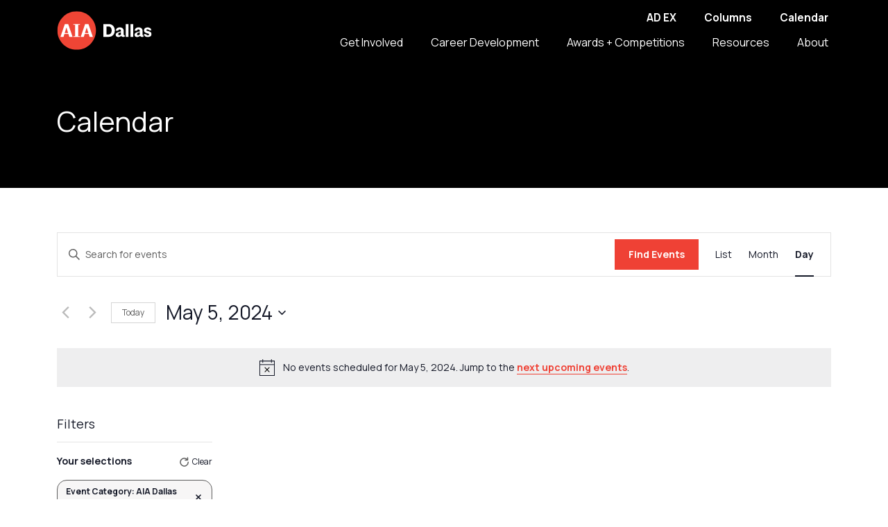

--- FILE ---
content_type: text/html; charset=UTF-8
request_url: https://www.aiadallas.org/calendar/2024-05-05/?tribe_eventcategory%5B0%5D=16
body_size: 26316
content:
<!doctype html>
<html lang="en-US">
<head>
	<meta charset="UTF-8">
	<meta name="viewport" content="width=device-width, initial-scale=1">
	<link rel="profile" href="https://gmpg.org/xfn/11">
	<link rel="preconnect" href="https://fonts.googleapis.com">
	<link rel="preconnect" href="https://fonts.gstatic.com" crossorigin>
	<link href="https://fonts.googleapis.com/css2?family=Manrope:wght@300;400;600;700&display=swap" rel="stylesheet">
	<link rel="icon" sizes="16x16" href="https://www.aiadallas.org/wp-content/themes/aia-dallas/images/favicon-16.png">
	<link rel="icon" sizes="32x32" href="https://www.aiadallas.org/wp-content/themes/aia-dallas/images/favicon-32.png">
	<link rel="icon" sizes="96x96" href="https://www.aiadallas.org/wp-content/themes/aia-dallas/images/touch-icon-96.png">
	<link rel="icon" sizes="256x256" href="https://www.aiadallas.org/wp-content/themes/aia-dallas/images/touch-icon-256.png">
	<link rel="icon" sizes="512x512" href="https://www.aiadallas.org/wp-content/themes/aia-dallas/images/touch-icon-512.png">
	<link rel='stylesheet' id='tribe-events-views-v2-bootstrap-datepicker-styles-css' href='https://www.aiadallas.org/wp-content/plugins/the-events-calendar/vendor/bootstrap-datepicker/css/bootstrap-datepicker.standalone.min.css?ver=1762790191' media='all' />
<link rel='stylesheet' id='tec-variables-skeleton-css' href='https://www.aiadallas.org/wp-content/plugins/the-events-calendar/common/build/css/variables-skeleton.css?ver=1762790191' media='all' />
<link rel='stylesheet' id='tribe-common-skeleton-style-css' href='https://www.aiadallas.org/wp-content/plugins/the-events-calendar/common/build/css/common-skeleton.css?ver=1762790191' media='all' />
<link rel='stylesheet' id='tribe-tooltipster-css-css' href='https://www.aiadallas.org/wp-content/plugins/the-events-calendar/common/vendor/tooltipster/tooltipster.bundle.min.css?ver=1762790191' media='all' />
<link rel='stylesheet' id='tribe-events-views-v2-skeleton-css' href='https://www.aiadallas.org/wp-content/plugins/the-events-calendar/build/css/views-skeleton.css?ver=1762790191' media='all' />
<link rel='stylesheet' id='tec-variables-full-css' href='https://www.aiadallas.org/wp-content/plugins/the-events-calendar/common/build/css/variables-full.css?ver=1762790191' media='all' />
<link rel='stylesheet' id='tribe-common-full-style-css' href='https://www.aiadallas.org/wp-content/plugins/the-events-calendar/common/build/css/common-full.css?ver=1762790191' media='all' />
<link rel='stylesheet' id='tribe-events-views-v2-full-css' href='https://www.aiadallas.org/wp-content/plugins/the-events-calendar/build/css/views-full.css?ver=1762790191' media='all' />
<link rel='stylesheet' id='tribe-events-views-v2-print-css' href='https://www.aiadallas.org/wp-content/plugins/the-events-calendar/build/css/views-print.css?ver=1762790191' media='print' />
<link rel='stylesheet' id='tribe-events-filterbar-views-v2-print-css' href='https://www.aiadallas.org/wp-content/plugins/the-events-calendar-filterbar/build/css/views-print.css?ver=1762790211' media='print' />
<link rel='stylesheet' id='tribe-events-pro-views-v2-print-css' href='https://www.aiadallas.org/wp-content/plugins/events-calendar-pro/build/css/views-print.css?ver=1762790158' media='print' />
<meta name='robots' content='index, follow, max-image-preview:large, max-snippet:-1, max-video-preview:-1' />
	<style>img:is([sizes="auto" i], [sizes^="auto," i]) { contain-intrinsic-size: 3000px 1500px }</style>
	
	<!-- This site is optimized with the Yoast SEO plugin v26.7 - https://yoast.com/wordpress/plugins/seo/ -->
	<title>Events for May 5, 2024 &#8211; AIA Dallas</title>
	<link rel="canonical" href="https://www.aiadallas.org/calendar/" />
	<meta property="og:locale" content="en_US" />
	<meta property="og:type" content="website" />
	<meta property="og:title" content="Events Archive - AIA Dallas" />
	<meta property="og:url" content="https://www.aiadallas.org/calendar/" />
	<meta property="og:site_name" content="AIA Dallas" />
	<meta name="twitter:card" content="summary_large_image" />
	<script type="application/ld+json" class="yoast-schema-graph">{"@context":"https://schema.org","@graph":[{"@type":"CollectionPage","@id":"https://www.aiadallas.org/calendar/","url":"https://www.aiadallas.org/calendar/","name":"Events Archive - AIA Dallas","isPartOf":{"@id":"https://www.aiadallas.org/#website"},"breadcrumb":{"@id":"https://www.aiadallas.org/calendar/#breadcrumb"},"inLanguage":"en-US"},{"@type":"BreadcrumbList","@id":"https://www.aiadallas.org/calendar/#breadcrumb","itemListElement":[{"@type":"ListItem","position":1,"name":"Home","item":"https://www.aiadallas.org/"},{"@type":"ListItem","position":2,"name":"Events"}]},{"@type":"WebSite","@id":"https://www.aiadallas.org/#website","url":"https://www.aiadallas.org/","name":"AIA Dallas","description":"","potentialAction":[{"@type":"SearchAction","target":{"@type":"EntryPoint","urlTemplate":"https://www.aiadallas.org/?s={search_term_string}"},"query-input":{"@type":"PropertyValueSpecification","valueRequired":true,"valueName":"search_term_string"}}],"inLanguage":"en-US"}]}</script>
	<!-- / Yoast SEO plugin. -->


<link rel='dns-prefetch' href='//static.addtoany.com' />
<link rel="alternate" type="application/rss+xml" title="AIA Dallas &raquo; Feed" href="https://www.aiadallas.org/feed/" />
<link rel="alternate" type="text/calendar" title="AIA Dallas &raquo; iCal Feed" href="https://www.aiadallas.org/calendar/2026-01-18/?ical=1/" />
<link rel="alternate" type="application/rss+xml" title="AIA Dallas &raquo; Events Feed" href="https://www.aiadallas.org/calendar/feed/" />
<link rel='stylesheet' id='tribe-select2-css-css' href='https://www.aiadallas.org/wp-content/plugins/the-events-calendar/common/vendor/tribe-selectWoo/dist/css/selectWoo.min.css?ver=1762790191' media='all' />
<link rel='stylesheet' id='tribe-events-custom-jquery-styles-css' href='https://www.aiadallas.org/wp-content/plugins/the-events-calendar/vendor/jquery/smoothness/jquery-ui-1.8.23.custom.css?ver=1762790191' media='all' />
<link rel='stylesheet' id='tribe-events-filterbar-views-v2-1-filter-bar-skeleton-css' href='https://www.aiadallas.org/wp-content/plugins/the-events-calendar-filterbar/build/css/views-filter-bar-skeleton.css?ver=1762790211' media='all' />
<link rel='stylesheet' id='tribe-events-filterbar-views-v2-1-filter-bar-full-css' href='https://www.aiadallas.org/wp-content/plugins/the-events-calendar-filterbar/build/css/views-filter-bar-full.css?ver=1762790211' media='all' />
<link rel='stylesheet' id='tribe-events-virtual-skeleton-css' href='https://www.aiadallas.org/wp-content/plugins/events-calendar-pro/build/css/events-virtual-skeleton.css?ver=1762790158' media='all' />
<link rel='stylesheet' id='tribe-events-virtual-full-css' href='https://www.aiadallas.org/wp-content/plugins/events-calendar-pro/build/css/events-virtual-full.css?ver=1762790158' media='all' />
<link rel='stylesheet' id='tec-events-pro-single-css' href='https://www.aiadallas.org/wp-content/plugins/events-calendar-pro/build/css/events-single.css?ver=1762790158' media='all' />
<link rel='stylesheet' id='tribe-events-pro-mini-calendar-block-styles-css' href='https://www.aiadallas.org/wp-content/plugins/events-calendar-pro/build/css/tribe-events-pro-mini-calendar-block.css?ver=1762790158' media='all' />
<link rel='stylesheet' id='wp-block-library-css' href='https://www.aiadallas.org/wp-includes/css/dist/block-library/style.min.css?ver=1751979768' media='all' />
<style id='classic-theme-styles-inline-css'>
/*! This file is auto-generated */
.wp-block-button__link{color:#fff;background-color:#32373c;border-radius:9999px;box-shadow:none;text-decoration:none;padding:calc(.667em + 2px) calc(1.333em + 2px);font-size:1.125em}.wp-block-file__button{background:#32373c;color:#fff;text-decoration:none}
</style>
<style id='global-styles-inline-css'>
:root{--wp--preset--aspect-ratio--square: 1;--wp--preset--aspect-ratio--4-3: 4/3;--wp--preset--aspect-ratio--3-4: 3/4;--wp--preset--aspect-ratio--3-2: 3/2;--wp--preset--aspect-ratio--2-3: 2/3;--wp--preset--aspect-ratio--16-9: 16/9;--wp--preset--aspect-ratio--9-16: 9/16;--wp--preset--color--black: #000;--wp--preset--color--cyan-bluish-gray: #abb8c3;--wp--preset--color--white: #fff;--wp--preset--color--pale-pink: #f78da7;--wp--preset--color--vivid-red: #cf2e2e;--wp--preset--color--luminous-vivid-orange: #ff6900;--wp--preset--color--luminous-vivid-amber: #fcb900;--wp--preset--color--light-green-cyan: #7bdcb5;--wp--preset--color--vivid-green-cyan: #00d084;--wp--preset--color--pale-cyan-blue: #8ed1fc;--wp--preset--color--vivid-cyan-blue: #0693e3;--wp--preset--color--vivid-purple: #9b51e0;--wp--preset--color--primary: #ef4135;--wp--preset--color--secondary: #f2c75c;--wp--preset--color--secondary-dark: #D0AB4D;--wp--preset--color--tertiary: #007D8A;--wp--preset--color--tertiary-dark: #084C61;--wp--preset--color--light: #F9FAFC;--wp--preset--color--gray: #ccc;--wp--preset--color--gray-dark: #A7A7A7;--wp--preset--color--gray-darker: #666;--wp--preset--gradient--vivid-cyan-blue-to-vivid-purple: linear-gradient(135deg,rgba(6,147,227,1) 0%,rgb(155,81,224) 100%);--wp--preset--gradient--light-green-cyan-to-vivid-green-cyan: linear-gradient(135deg,rgb(122,220,180) 0%,rgb(0,208,130) 100%);--wp--preset--gradient--luminous-vivid-amber-to-luminous-vivid-orange: linear-gradient(135deg,rgba(252,185,0,1) 0%,rgba(255,105,0,1) 100%);--wp--preset--gradient--luminous-vivid-orange-to-vivid-red: linear-gradient(135deg,rgba(255,105,0,1) 0%,rgb(207,46,46) 100%);--wp--preset--gradient--very-light-gray-to-cyan-bluish-gray: linear-gradient(135deg,rgb(238,238,238) 0%,rgb(169,184,195) 100%);--wp--preset--gradient--cool-to-warm-spectrum: linear-gradient(135deg,rgb(74,234,220) 0%,rgb(151,120,209) 20%,rgb(207,42,186) 40%,rgb(238,44,130) 60%,rgb(251,105,98) 80%,rgb(254,248,76) 100%);--wp--preset--gradient--blush-light-purple: linear-gradient(135deg,rgb(255,206,236) 0%,rgb(152,150,240) 100%);--wp--preset--gradient--blush-bordeaux: linear-gradient(135deg,rgb(254,205,165) 0%,rgb(254,45,45) 50%,rgb(107,0,62) 100%);--wp--preset--gradient--luminous-dusk: linear-gradient(135deg,rgb(255,203,112) 0%,rgb(199,81,192) 50%,rgb(65,88,208) 100%);--wp--preset--gradient--pale-ocean: linear-gradient(135deg,rgb(255,245,203) 0%,rgb(182,227,212) 50%,rgb(51,167,181) 100%);--wp--preset--gradient--electric-grass: linear-gradient(135deg,rgb(202,248,128) 0%,rgb(113,206,126) 100%);--wp--preset--gradient--midnight: linear-gradient(135deg,rgb(2,3,129) 0%,rgb(40,116,252) 100%);--wp--preset--font-size--small: 13px;--wp--preset--font-size--medium: 20px;--wp--preset--font-size--large: 36px;--wp--preset--font-size--x-large: 42px;--wp--preset--spacing--20: 0.44rem;--wp--preset--spacing--30: 0.67rem;--wp--preset--spacing--40: 1rem;--wp--preset--spacing--50: 1.5rem;--wp--preset--spacing--60: 2.25rem;--wp--preset--spacing--70: 3.38rem;--wp--preset--spacing--80: 5.06rem;--wp--preset--shadow--natural: 6px 6px 9px rgba(0, 0, 0, 0.2);--wp--preset--shadow--deep: 12px 12px 50px rgba(0, 0, 0, 0.4);--wp--preset--shadow--sharp: 6px 6px 0px rgba(0, 0, 0, 0.2);--wp--preset--shadow--outlined: 6px 6px 0px -3px rgba(255, 255, 255, 1), 6px 6px rgba(0, 0, 0, 1);--wp--preset--shadow--crisp: 6px 6px 0px rgba(0, 0, 0, 1);}:where(.is-layout-flex){gap: 0.5em;}:where(.is-layout-grid){gap: 0.5em;}body .is-layout-flex{display: flex;}.is-layout-flex{flex-wrap: wrap;align-items: center;}.is-layout-flex > :is(*, div){margin: 0;}body .is-layout-grid{display: grid;}.is-layout-grid > :is(*, div){margin: 0;}:where(.wp-block-columns.is-layout-flex){gap: 2em;}:where(.wp-block-columns.is-layout-grid){gap: 2em;}:where(.wp-block-post-template.is-layout-flex){gap: 1.25em;}:where(.wp-block-post-template.is-layout-grid){gap: 1.25em;}.has-black-color{color: var(--wp--preset--color--black) !important;}.has-cyan-bluish-gray-color{color: var(--wp--preset--color--cyan-bluish-gray) !important;}.has-white-color{color: var(--wp--preset--color--white) !important;}.has-pale-pink-color{color: var(--wp--preset--color--pale-pink) !important;}.has-vivid-red-color{color: var(--wp--preset--color--vivid-red) !important;}.has-luminous-vivid-orange-color{color: var(--wp--preset--color--luminous-vivid-orange) !important;}.has-luminous-vivid-amber-color{color: var(--wp--preset--color--luminous-vivid-amber) !important;}.has-light-green-cyan-color{color: var(--wp--preset--color--light-green-cyan) !important;}.has-vivid-green-cyan-color{color: var(--wp--preset--color--vivid-green-cyan) !important;}.has-pale-cyan-blue-color{color: var(--wp--preset--color--pale-cyan-blue) !important;}.has-vivid-cyan-blue-color{color: var(--wp--preset--color--vivid-cyan-blue) !important;}.has-vivid-purple-color{color: var(--wp--preset--color--vivid-purple) !important;}.has-black-background-color{background-color: var(--wp--preset--color--black) !important;}.has-cyan-bluish-gray-background-color{background-color: var(--wp--preset--color--cyan-bluish-gray) !important;}.has-white-background-color{background-color: var(--wp--preset--color--white) !important;}.has-pale-pink-background-color{background-color: var(--wp--preset--color--pale-pink) !important;}.has-vivid-red-background-color{background-color: var(--wp--preset--color--vivid-red) !important;}.has-luminous-vivid-orange-background-color{background-color: var(--wp--preset--color--luminous-vivid-orange) !important;}.has-luminous-vivid-amber-background-color{background-color: var(--wp--preset--color--luminous-vivid-amber) !important;}.has-light-green-cyan-background-color{background-color: var(--wp--preset--color--light-green-cyan) !important;}.has-vivid-green-cyan-background-color{background-color: var(--wp--preset--color--vivid-green-cyan) !important;}.has-pale-cyan-blue-background-color{background-color: var(--wp--preset--color--pale-cyan-blue) !important;}.has-vivid-cyan-blue-background-color{background-color: var(--wp--preset--color--vivid-cyan-blue) !important;}.has-vivid-purple-background-color{background-color: var(--wp--preset--color--vivid-purple) !important;}.has-black-border-color{border-color: var(--wp--preset--color--black) !important;}.has-cyan-bluish-gray-border-color{border-color: var(--wp--preset--color--cyan-bluish-gray) !important;}.has-white-border-color{border-color: var(--wp--preset--color--white) !important;}.has-pale-pink-border-color{border-color: var(--wp--preset--color--pale-pink) !important;}.has-vivid-red-border-color{border-color: var(--wp--preset--color--vivid-red) !important;}.has-luminous-vivid-orange-border-color{border-color: var(--wp--preset--color--luminous-vivid-orange) !important;}.has-luminous-vivid-amber-border-color{border-color: var(--wp--preset--color--luminous-vivid-amber) !important;}.has-light-green-cyan-border-color{border-color: var(--wp--preset--color--light-green-cyan) !important;}.has-vivid-green-cyan-border-color{border-color: var(--wp--preset--color--vivid-green-cyan) !important;}.has-pale-cyan-blue-border-color{border-color: var(--wp--preset--color--pale-cyan-blue) !important;}.has-vivid-cyan-blue-border-color{border-color: var(--wp--preset--color--vivid-cyan-blue) !important;}.has-vivid-purple-border-color{border-color: var(--wp--preset--color--vivid-purple) !important;}.has-vivid-cyan-blue-to-vivid-purple-gradient-background{background: var(--wp--preset--gradient--vivid-cyan-blue-to-vivid-purple) !important;}.has-light-green-cyan-to-vivid-green-cyan-gradient-background{background: var(--wp--preset--gradient--light-green-cyan-to-vivid-green-cyan) !important;}.has-luminous-vivid-amber-to-luminous-vivid-orange-gradient-background{background: var(--wp--preset--gradient--luminous-vivid-amber-to-luminous-vivid-orange) !important;}.has-luminous-vivid-orange-to-vivid-red-gradient-background{background: var(--wp--preset--gradient--luminous-vivid-orange-to-vivid-red) !important;}.has-very-light-gray-to-cyan-bluish-gray-gradient-background{background: var(--wp--preset--gradient--very-light-gray-to-cyan-bluish-gray) !important;}.has-cool-to-warm-spectrum-gradient-background{background: var(--wp--preset--gradient--cool-to-warm-spectrum) !important;}.has-blush-light-purple-gradient-background{background: var(--wp--preset--gradient--blush-light-purple) !important;}.has-blush-bordeaux-gradient-background{background: var(--wp--preset--gradient--blush-bordeaux) !important;}.has-luminous-dusk-gradient-background{background: var(--wp--preset--gradient--luminous-dusk) !important;}.has-pale-ocean-gradient-background{background: var(--wp--preset--gradient--pale-ocean) !important;}.has-electric-grass-gradient-background{background: var(--wp--preset--gradient--electric-grass) !important;}.has-midnight-gradient-background{background: var(--wp--preset--gradient--midnight) !important;}.has-small-font-size{font-size: var(--wp--preset--font-size--small) !important;}.has-medium-font-size{font-size: var(--wp--preset--font-size--medium) !important;}.has-large-font-size{font-size: var(--wp--preset--font-size--large) !important;}.has-x-large-font-size{font-size: var(--wp--preset--font-size--x-large) !important;}
:where(.wp-block-post-template.is-layout-flex){gap: 1.25em;}:where(.wp-block-post-template.is-layout-grid){gap: 1.25em;}
:where(.wp-block-columns.is-layout-flex){gap: 2em;}:where(.wp-block-columns.is-layout-grid){gap: 2em;}
:root :where(.wp-block-pullquote){font-size: 1.5em;line-height: 1.6;}
</style>
<link rel='stylesheet' id='aia-dallas-style-app-css' href='https://www.aiadallas.org/wp-content/themes/aia-dallas/dist/css/app.css?ver=1734629773' media='all' />
<link rel='stylesheet' id='addtoany-css' href='https://www.aiadallas.org/wp-content/plugins/add-to-any/addtoany.min.css?ver=1762790348' media='all' />
<script src="https://www.aiadallas.org/wp-includes/js/jquery/jquery.min.js?ver=1693242863" id="jquery-core-js"></script>
<script src="https://www.aiadallas.org/wp-includes/js/jquery/jquery-migrate.min.js?ver=1686289764" id="jquery-migrate-js"></script>
<script src="https://www.aiadallas.org/wp-content/plugins/the-events-calendar/common/build/js/tribe-common.js?ver=1762790191" id="tribe-common-js"></script>
<script src="https://www.aiadallas.org/wp-content/plugins/the-events-calendar/build/js/views/breakpoints.js?ver=1762790191" id="tribe-events-views-v2-breakpoints-js"></script>
<script src="https://www.aiadallas.org/wp-content/plugins/the-events-calendar/build/js/views/accordion.js?ver=1762790191" id="tribe-events-views-v2-accordion-js"></script>
<script id="tribe-events-filterbar-views-filter-bar-state-js-js-extra">
var tribe_events_filter_bar_js_config = {"events":{"currency_symbol":"$","reverse_currency_position":false},"l10n":{"show_filters":"Show filters","hide_filters":"Hide filters","filter_options":"Filter options","cost_range_currency_symbol_before":"<%- currency_symbol %><%- cost_low %> - <%- currency_symbol %><%- cost_high %>","cost_range_currency_symbol_after":"<%- cost_low %><%- currency_symbol %> - <%- cost_high %><%- currency_symbol %>"}};
</script>
<script src="https://www.aiadallas.org/wp-content/plugins/the-events-calendar-filterbar/build/js/views/filter-bar-state.js?ver=1762790211" id="tribe-events-filterbar-views-filter-bar-state-js-js"></script>
<script id="addtoany-core-js-before">
window.a2a_config=window.a2a_config||{};a2a_config.callbacks=[];a2a_config.overlays=[];a2a_config.templates={};
</script>
<script defer src="https://static.addtoany.com/menu/page.js" id="addtoany-core-js"></script>
<script defer src="https://www.aiadallas.org/wp-content/plugins/add-to-any/addtoany.min.js?ver=1762790348" id="addtoany-jquery-js"></script>

<!-- This site is using AdRotate Professional v5.14.4 to display their advertisements - https://ajdg.solutions/ -->
<!-- AdRotate CSS -->
<style type="text/css" media="screen">
	.g { margin:0px; padding:0px; overflow:hidden; line-height:1; zoom:1; }
	.g img { height:auto; }
	.g-col { position:relative; float:left; }
	.g-col:first-child { margin-left: 0; }
	.g-col:last-child { margin-right: 0; }
	.woocommerce-page .g, .bbpress-wrapper .g { margin: 20px auto; clear:both; }
	@media only screen and (max-width: 480px) {
		.g-col, .g-dyn, .g-single { width:100%; margin-left:0; margin-right:0; }
		.woocommerce-page .g, .bbpress-wrapper .g { margin: 10px auto; }
	}
</style>
<!-- /AdRotate CSS -->

<meta name="tec-api-version" content="v1"><meta name="tec-api-origin" content="https://www.aiadallas.org"><link rel="alternate" href="https://www.aiadallas.org/wp-json/tribe/events/v1/" />	<script async src="https://www.googletagmanager.com/gtag/js?id=G-0RXD4MZ9EN"></script>
<script>
  window.dataLayer = window.dataLayer || [];
  function gtag(){
    dataLayer.push(arguments);
  }
  gtag('js', new Date());
  gtag('config', 'G-0RXD4MZ9EN');
</script></head>

<body class="post-type-archive post-type-archive-tribe_events wp-embed-responsive wp-theme-aia-dallas aia header-style--short tribe-no-js page-template-aia-dallas tribe-filter-live hfeed">
<div id="page" class="site">
	<a class="skip-link visually-hidden-focusable" href="#primary">Skip to content</a>

	<header id="masthead" class="site-header">
		<div class="container">
			<div class="row">
				<div class="col d-flex align-items-center">
					<a href="https://www.aiadallas.org/" class="site-branding" title="AIA Dallas" rel="home"><img src="https://www.aiadallas.org/wp-content/themes/aia-dallas/images/logo.svg" alt="AIA Dallas" /></a>

					<div class="nav-container">
						<nav id="super-navigation" class="secondary-navigation">
							<div class="menu-secondary-container"><ul id="super-menu" class="menu"><li id="menu-item-26" class="menu-item menu-item-type-custom menu-item-object-custom menu-item-26"><a target="_blank" href="https://www.dallasadex.org">AD EX</a></li>
<li id="menu-item-27" class="menu-item menu-item-type-custom menu-item-object-custom menu-item-27"><a href="/columns">Columns</a></li>
<li id="menu-item-28" class="menu-item menu-item-type-custom menu-item-object-custom menu-item-28"><a href="/calendar">Calendar</a></li>
</ul></div>						</nav>
						<nav id="site-navigation" class="main-navigation">
							<div class="menu-primary-container"><ul id="primary-menu" class="menu"><li id="menu-item-21" class="menu-item menu-item-type-custom menu-item-object-custom menu-item-has-children menu-item-21"><a href="#">Get Involved</a>
<ul class="sub-menu">
	<li id="menu-item-727" class="menu-item menu-item-type-post_type menu-item-object-page menu-item-727"><a href="https://www.aiadallas.org/join/">Join AIA Dallas</a></li>
	<li id="menu-item-728" class="menu-item menu-item-type-post_type menu-item-object-page menu-item-728"><a href="https://www.aiadallas.org/sponsor/">Sponsorship</a></li>
	<li id="menu-item-892" class="menu-item menu-item-type-post_type menu-item-object-page menu-item-892"><a href="https://www.aiadallas.org/committees-networks/">Committees + Networks</a></li>
</ul>
</li>
<li id="menu-item-22" class="menu-item menu-item-type-custom menu-item-object-custom menu-item-has-children menu-item-22"><a href="#">Career Development</a>
<ul class="sub-menu">
	<li id="menu-item-327" class="menu-item menu-item-type-post_type menu-item-object-page menu-item-327"><a href="https://www.aiadallas.org/leadership-programs/">Leadership Programs</a></li>
	<li id="menu-item-604" class="menu-item menu-item-type-post_type menu-item-object-page menu-item-604"><a href="https://www.aiadallas.org/licensure/">Licensure</a></li>
	<li id="menu-item-614" class="menu-item menu-item-type-post_type menu-item-object-page menu-item-614"><a href="https://www.aiadallas.org/are-lecture-series/">ARE Lecture Series</a></li>
	<li id="menu-item-639" class="menu-item menu-item-type-post_type menu-item-object-page menu-item-639"><a href="https://www.aiadallas.org/success-teams/">ARE Success Teams</a></li>
	<li id="menu-item-638" class="menu-item menu-item-type-post_type menu-item-object-page menu-item-638"><a href="https://www.aiadallas.org/continuing-education/">Continuing Education</a></li>
</ul>
</li>
<li id="menu-item-394" class="menu-item menu-item-type-post_type menu-item-object-page menu-item-394"><a href="https://www.aiadallas.org/awards/">Awards + Competitions</a></li>
<li id="menu-item-24" class="menu-item menu-item-type-custom menu-item-object-custom menu-item-has-children menu-item-24"><a href="#">Resources</a>
<ul class="sub-menu">
	<li id="menu-item-221" class="menu-item menu-item-type-post_type menu-item-object-page current_page_parent menu-item-221"><a href="https://www.aiadallas.org/insights/">Insights</a></li>
	<li id="menu-item-933" class="menu-item menu-item-type-post_type menu-item-object-page menu-item-933"><a href="https://www.aiadallas.org/allied-member-directory/">Allied Member Directory</a></li>
	<li id="menu-item-938" class="menu-item menu-item-type-post_type menu-item-object-page menu-item-938"><a href="https://www.aiadallas.org/firm-directory/">Firm Directory</a></li>
	<li id="menu-item-682" class="menu-item menu-item-type-post_type menu-item-object-page menu-item-682"><a href="https://www.aiadallas.org/job-board/">Job Board</a></li>
</ul>
</li>
<li id="menu-item-25" class="menu-item menu-item-type-custom menu-item-object-custom menu-item-has-children menu-item-25"><a href="#">About</a>
<ul class="sub-menu">
	<li id="menu-item-220" class="menu-item menu-item-type-post_type menu-item-object-page menu-item-220"><a href="https://www.aiadallas.org/about/">AIA Dallas</a></li>
	<li id="menu-item-261" class="menu-item menu-item-type-post_type menu-item-object-page menu-item-261"><a href="https://www.aiadallas.org/about-aia-northeast-texas/">AIA Northeast Texas</a></li>
	<li id="menu-item-279" class="menu-item menu-item-type-post_type menu-item-object-page menu-item-279"><a href="https://www.aiadallas.org/contact/">Contact</a></li>
</ul>
</li>
</ul></div>							<button class="hamburger hamburger--squeeze menu-toggle" aria-label="Toggle Menu" type="button">
								<span class="hamburger-box">
									<span class="hamburger-inner"></span>
								</span>
							</button>
						</nav><!-- #site-navigation -->
					</div>
				</div>
			</div>
		</div>
	</header><!-- #masthead -->

	<nav class="responsive" inert aria-label="Mobile navigation menu" tabindex="-1" role="dialog">
		<div class="container">
			<div class="row">
				<div class="col">

				<div class="menu-primary-container"><ul id="responsive-primary-menu" class="menu"><li  class="menu-item menu-item-type-custom menu-item-object-custom menu-item-has-children has-collapse nav-item nav-item-21"><a href="#" class="collapse-toggle " data-bs-toggle="collapse" data-bs-parent="#responsive-primary-menu" data-bs-target="#nav-collapse-21" aria-controls="nav-collapse-21" role="button" aria-expanded="false">Get Involved</a>
<ul class="collapse collapse-menu  depth_0" id="nav-collapse-21"  >
	<li  class="menu-item menu-item-type-post_type menu-item-object-page nav-item nav-item-727"><a href="https://www.aiadallas.org/join/" class="collapse-item ">Join AIA Dallas</a></li>
	<li  class="menu-item menu-item-type-post_type menu-item-object-page nav-item nav-item-728"><a href="https://www.aiadallas.org/sponsor/" class="collapse-item ">Sponsorship</a></li>
	<li  class="menu-item menu-item-type-post_type menu-item-object-page nav-item nav-item-892"><a href="https://www.aiadallas.org/committees-networks/" class="collapse-item ">Committees + Networks</a></li>
</ul>
</li>
<li  class="menu-item menu-item-type-custom menu-item-object-custom menu-item-has-children has-collapse nav-item nav-item-22"><a href="#" class="collapse-toggle " data-bs-toggle="collapse" data-bs-parent="#responsive-primary-menu" data-bs-target="#nav-collapse-22" aria-controls="nav-collapse-22" role="button" aria-expanded="false">Career Development</a>
<ul class="collapse collapse-menu  depth_0" id="nav-collapse-22"  >
	<li  class="menu-item menu-item-type-post_type menu-item-object-page nav-item nav-item-327"><a href="https://www.aiadallas.org/leadership-programs/" class="collapse-item ">Leadership Programs</a></li>
	<li  class="menu-item menu-item-type-post_type menu-item-object-page nav-item nav-item-604"><a href="https://www.aiadallas.org/licensure/" class="collapse-item ">Licensure</a></li>
	<li  class="menu-item menu-item-type-post_type menu-item-object-page nav-item nav-item-614"><a href="https://www.aiadallas.org/are-lecture-series/" class="collapse-item ">ARE Lecture Series</a></li>
	<li  class="menu-item menu-item-type-post_type menu-item-object-page nav-item nav-item-639"><a href="https://www.aiadallas.org/success-teams/" class="collapse-item ">ARE Success Teams</a></li>
	<li  class="menu-item menu-item-type-post_type menu-item-object-page nav-item nav-item-638"><a href="https://www.aiadallas.org/continuing-education/" class="collapse-item ">Continuing Education</a></li>
</ul>
</li>
<li  class="menu-item menu-item-type-post_type menu-item-object-page nav-item nav-item-394"><a href="https://www.aiadallas.org/awards/" class="collapse-toggle ">Awards + Competitions</a></li>
<li  class="menu-item menu-item-type-custom menu-item-object-custom menu-item-has-children has-collapse nav-item nav-item-24"><a href="#" class="collapse-toggle " data-bs-toggle="collapse" data-bs-parent="#responsive-primary-menu" data-bs-target="#nav-collapse-24" aria-controls="nav-collapse-24" role="button" aria-expanded="false">Resources</a>
<ul class="collapse collapse-menu  depth_0" id="nav-collapse-24"  >
	<li  class="menu-item menu-item-type-post_type menu-item-object-page current_page_parent nav-item nav-item-221"><a href="https://www.aiadallas.org/insights/" class="collapse-item active">Insights</a></li>
	<li  class="menu-item menu-item-type-post_type menu-item-object-page nav-item nav-item-933"><a href="https://www.aiadallas.org/allied-member-directory/" class="collapse-item ">Allied Member Directory</a></li>
	<li  class="menu-item menu-item-type-post_type menu-item-object-page nav-item nav-item-938"><a href="https://www.aiadallas.org/firm-directory/" class="collapse-item ">Firm Directory</a></li>
	<li  class="menu-item menu-item-type-post_type menu-item-object-page nav-item nav-item-682"><a href="https://www.aiadallas.org/job-board/" class="collapse-item ">Job Board</a></li>
</ul>
</li>
<li  class="menu-item menu-item-type-custom menu-item-object-custom menu-item-has-children has-collapse nav-item nav-item-25"><a href="#" class="collapse-toggle " data-bs-toggle="collapse" data-bs-parent="#responsive-primary-menu" data-bs-target="#nav-collapse-25" aria-controls="nav-collapse-25" role="button" aria-expanded="false">About</a>
<ul class="collapse collapse-menu  depth_0" id="nav-collapse-25"  >
	<li  class="menu-item menu-item-type-post_type menu-item-object-page nav-item nav-item-220"><a href="https://www.aiadallas.org/about/" class="collapse-item ">AIA Dallas</a></li>
	<li  class="menu-item menu-item-type-post_type menu-item-object-page nav-item nav-item-261"><a href="https://www.aiadallas.org/about-aia-northeast-texas/" class="collapse-item ">AIA Northeast Texas</a></li>
	<li  class="menu-item menu-item-type-post_type menu-item-object-page nav-item nav-item-279"><a href="https://www.aiadallas.org/contact/" class="collapse-item ">Contact</a></li>
</ul>
</li>
</ul></div>				<div class="menu-secondary-container"><ul id="super-menu" class="menu"><li class="menu-item menu-item-type-custom menu-item-object-custom menu-item-26"><a target="_blank" href="https://www.dallasadex.org">AD EX</a></li>
<li class="menu-item menu-item-type-custom menu-item-object-custom menu-item-27"><a href="/columns">Columns</a></li>
<li class="menu-item menu-item-type-custom menu-item-object-custom menu-item-28"><a href="/calendar">Calendar</a></li>
</ul></div>				</div>
			</div>
		</div>
	</nav>
	
	<main id="primary" class="site-main">
		
		<section class="block block--hero-short">
    <div class="container">
        <div>
            <h1>Calendar</h1>
        </div>
    </div>
</section>
<section class="block padded-y">
    <div class="container">
        <div
	 class="tribe-common tribe-events tribe-events-view tribe-events-view--day tribe-events--has-filter-bar tribe-events--filter-bar-vertical alignwide" 	data-js="tribe-events-view"
	data-view-rest-url="https://www.aiadallas.org/wp-json/tribe/views/v2/html"
	data-view-rest-method="GET"
	data-view-manage-url="1"
				data-view-breakpoint-pointer="54ef6e88-b097-417e-a437-692e02e5c9fb"
	>
	<section class="tribe-common-l-container tribe-events-l-container">
		<div
	class="tribe-events-view-loader tribe-common-a11y-hidden"
	role="alert"
	aria-live="polite"
>
	<span class="tribe-events-view-loader__text tribe-common-a11y-visual-hide">
		0 events found.	</span>
	<div class="tribe-events-view-loader__dots tribe-common-c-loader">
		<svg
	 class="tribe-common-c-svgicon tribe-common-c-svgicon--dot tribe-common-c-loader__dot tribe-common-c-loader__dot--first" 	aria-hidden="true"
	viewBox="0 0 15 15"
	xmlns="http://www.w3.org/2000/svg"
>
	<circle cx="7.5" cy="7.5" r="7.5"/>
</svg>
		<svg
	 class="tribe-common-c-svgicon tribe-common-c-svgicon--dot tribe-common-c-loader__dot tribe-common-c-loader__dot--second" 	aria-hidden="true"
	viewBox="0 0 15 15"
	xmlns="http://www.w3.org/2000/svg"
>
	<circle cx="7.5" cy="7.5" r="7.5"/>
</svg>
		<svg
	 class="tribe-common-c-svgicon tribe-common-c-svgicon--dot tribe-common-c-loader__dot tribe-common-c-loader__dot--third" 	aria-hidden="true"
	viewBox="0 0 15 15"
	xmlns="http://www.w3.org/2000/svg"
>
	<circle cx="7.5" cy="7.5" r="7.5"/>
</svg>
	</div>
</div>

		
		<script data-js="tribe-events-view-data" type="application/json">
	{"slug":"day","prev_url":"https:\/\/www.aiadallas.org\/calendar\/2024-05-04\/?tribe_eventcategory%5B0%5D=16","next_url":"https:\/\/www.aiadallas.org\/calendar\/2024-05-06\/?tribe_eventcategory%5B0%5D=16","view_class":"Tribe\\Events\\Views\\V2\\Views\\Day_View","view_slug":"day","view_label":"Day","title":"Events Archive - AIA Dallas","events":[],"url":"https:\/\/www.aiadallas.org\/calendar\/2024-05-05\/?tribe_eventcategory%5B0%5D=16","url_event_date":"2024-05-05","bar":{"keyword":"","date":"2024-05-05"},"today":"2026-01-18 00:00:00","now":"2026-01-18 00:58:01","home_url":"https:\/\/www.aiadallas.org","rest_url":"https:\/\/www.aiadallas.org\/wp-json\/tribe\/views\/v2\/html","rest_method":"GET","rest_nonce":"","should_manage_url":true,"today_url":"https:\/\/www.aiadallas.org\/calendar\/today\/?tribe_eventcategory%5B0%5D=16","today_title":"Click to select today's date","today_label":"Today","prev_label":"2024-05-04","next_label":"2024-05-06","date_formats":{"compact":"n\/j\/Y","month_and_year_compact":"n\/Y","month_and_year":"F Y","time_range_separator":" - ","date_time_separator":" @ "},"messages":{"notice":["No events scheduled for May 5, 2024. Jump to the <a href=\"https:\/\/www.aiadallas.org\/calendar\/2024-05-06\/?tribe_eventcategory%5B0%5D=16\" class=\"tribe-events-c-messages__message-list-item-link tribe-common-anchor-thin-alt\" data-js=\"tribe-events-view-link\">next upcoming events<\/a>."]},"start_of_week":"0","header_title":"","header_title_element":"h1","content_title":"","breadcrumbs":[],"backlink":false,"before_events":"","after_events":"\n<!--\nThis calendar is powered by The Events Calendar.\nhttp:\/\/evnt.is\/18wn\n-->\n","display_events_bar":true,"disable_event_search":false,"live_refresh":true,"ical":{"display_link":true,"link":{"url":"https:\/\/www.aiadallas.org\/calendar\/2024-05-05\/?tribe_eventcategory%5B0%5D=16&#038;ical=1","text":"Export Events","title":"Use this to share calendar data with Google Calendar, Apple iCal and other compatible apps"}},"container_classes":["tribe-common","tribe-events","tribe-events-view","tribe-events-view--day","tribe-events--has-filter-bar","tribe-events--filter-bar-vertical","alignwide"],"container_data":[],"is_past":false,"breakpoints":{"xsmall":500,"medium":768,"full":960},"breakpoint_pointer":"54ef6e88-b097-417e-a437-692e02e5c9fb","is_initial_load":true,"public_views":{"list":{"view_class":"Tribe\\Events\\Views\\V2\\Views\\List_View","view_url":"https:\/\/www.aiadallas.org\/calendar\/list\/?tribe_eventcategory%5B0%5D=16&tribe-bar-date=2024-05-05","view_label":"List","aria_label":"Display Events in List View"},"month":{"view_class":"Tribe\\Events\\Views\\V2\\Views\\Month_View","view_url":"https:\/\/www.aiadallas.org\/calendar\/month\/2024-05\/?tribe_eventcategory%5B0%5D=16","view_label":"Month","aria_label":"Display Events in Month View"},"day":{"view_class":"Tribe\\Events\\Views\\V2\\Views\\Day_View","view_url":"https:\/\/www.aiadallas.org\/calendar\/2024-05-05\/?tribe_eventcategory%5B0%5D=16","view_label":"Day","aria_label":"Display Events in Day View"}},"show_latest_past":true,"past":false,"next_rel":"next","prev_rel":"noindex","subscribe_links":{"gcal":{"label":"Google Calendar","single_label":"Add to Google Calendar","visible":true,"block_slug":"hasGoogleCalendar"},"ical":{"label":"iCalendar","single_label":"Add to iCalendar","visible":true,"block_slug":"hasiCal"},"outlook-365":{"label":"Outlook 365","single_label":"Outlook 365","visible":true,"block_slug":"hasOutlook365"},"outlook-live":{"label":"Outlook Live","single_label":"Outlook Live","visible":true,"block_slug":"hasOutlookLive"},"ics":{"label":"Export .ics file","single_label":"Export .ics file","visible":true,"block_slug":null},"outlook-ics":{"label":"Export Outlook .ics file","single_label":"Export Outlook .ics file","visible":true,"block_slug":null}},"layout":"vertical","filterbar_state":"open","filters":[{"filter_object":{"type":"checkbox","name":"Event Category","slug":"filterbar_category","priority":1,"values":[{"name":"AD EX Events","depth":0,"value":6,"data":{"slug":"ad-ex-events"},"class":"tribe-parent-cat tribe-events-category-ad-ex-events"},{"name":"AIA Dallas Events","depth":0,"value":16,"data":{"slug":"aia-dallas-events"},"class":"tribe-parent-cat tribe-events-category-aia-dallas-events"},{"name":"AIA Northeast Texas Events","depth":0,"value":17,"data":{"slug":"aia-northeast-texas-events"},"class":"tribe-parent-cat tribe-events-category-aia-northeast-texas-events"},{"name":"Architecture Matters","depth":0,"value":293,"data":{"slug":"architecture-matters"},"class":"tribe-parent-cat tribe-events-category-architecture-matters"},{"name":"Awards + Competitions","depth":0,"value":81,"data":{"slug":"awards-competitions"},"class":"tribe-parent-cat tribe-events-category-awards-competitions"},{"name":"Committees + Network Events","depth":0,"value":79,"data":{"slug":"committees-network-events"},"class":"tribe-parent-cat tribe-events-category-committees-network-events"},{"name":"Leadership Programs","depth":0,"value":102,"data":{"slug":"leadership-programs"},"class":"tribe-parent-cat tribe-events-category-leadership-programs"},{"name":"Licensure","depth":0,"value":341,"data":{"slug":"licensure"},"class":"tribe-parent-cat tribe-events-category-licensure"},{"name":"Partner Events","depth":0,"value":106,"data":{"slug":"partner-events"},"class":"tribe-parent-cat tribe-events-category-partner-events"}],"free":null,"currentValue":["16"],"isActiveFilter":true,"queryArgs":[],"joinClause":"","whereClause":"","stack_managed":false},"label":"Event Category","selections_count":1,"selections":"AIA Dallas Events","toggle_id":"filterbar_category-toggle-54ef6e88-b097-417e-a437-692e02e5c9fb","container_id":"filterbar_category-container-54ef6e88-b097-417e-a437-692e02e5c9fb","pill_toggle_id":"filterbar_category-pill-toggle-54ef6e88-b097-417e-a437-692e02e5c9fb","is_open":false,"name":"tribe_eventcategory[]","fields":[{"type":"checkbox","label":"AD EX Events","value":6,"id":"tribe-events-filterbar-0e5d1917-ad-ex-events","name":"tribe_eventcategory[]","checked":false},{"type":"checkbox","label":"AIA Dallas Events","value":16,"id":"tribe-events-filterbar-98f58b2b-aia-dallas-events","name":"tribe_eventcategory[]","checked":true},{"type":"checkbox","label":"AIA Northeast Texas Events","value":17,"id":"tribe-events-filterbar-bb9cc093-aia-northeast-texas-events","name":"tribe_eventcategory[]","checked":false},{"type":"checkbox","label":"Architecture Matters","value":293,"id":"tribe-events-filterbar-76ea973c-architecture-matters","name":"tribe_eventcategory[]","checked":false},{"type":"checkbox","label":"Awards + Competitions","value":81,"id":"tribe-events-filterbar-fc32cba8-awards-+-competitions","name":"tribe_eventcategory[]","checked":false},{"type":"checkbox","label":"Committees + Network Events","value":79,"id":"tribe-events-filterbar-1ee36fae-committees-+-network-events","name":"tribe_eventcategory[]","checked":false},{"type":"checkbox","label":"Leadership Programs","value":102,"id":"tribe-events-filterbar-41969492-leadership-programs","name":"tribe_eventcategory[]","checked":false},{"type":"checkbox","label":"Licensure","value":341,"id":"tribe-events-filterbar-f90ede1a-licensure","name":"tribe_eventcategory[]","checked":false},{"type":"checkbox","label":"Partner Events","value":106,"id":"tribe-events-filterbar-320930af-partner-events","name":"tribe_eventcategory[]","checked":false}],"type":"checkbox"},{"filter_object":{"type":"checkbox","name":"Venues","slug":"filterbar_venue","priority":2,"values":[{"name":"ACME Brick Ranch","value":2919},{"name":"Alexandre\u2019s, 4026 Cedar Springs Rd Dallas, TX 75219","value":2958},{"name":"AMC NorthPark 15","value":4805},{"name":"Angelika Film Center","value":3070},{"name":"Architecture and Design Exchange","value":472},{"name":"Architecture Building Gallery","value":3086},{"name":"Bluebeam Inc.","value":4520},{"name":"Boston Convention and Exhibition Center","value":3261},{"name":"Brown Reynolds Watford (BRW) Architects","value":2307},{"name":"Chamberlain's Steak & Chop House","value":4311},{"name":"Corgan","value":1157},{"name":"Craft & Growler","value":2241},{"name":"Culinary Dropout, 150 Turtle Creek Blvd # 101, Dallas, TX 75207","value":3479},{"name":"Dallas Museum of Art","value":4620},{"name":"DSGN Associates","value":2306},{"name":"Elm Fork Shooting Sports","value":4476},{"name":"Fair Park","value":1764},{"name":"Far-Out","value":3886},{"name":"Finch Park","value":4599},{"name":"Gensler","value":2305},{"name":"Golf Ranch Richardson","value":3876},{"name":"Greyhound Inn. Tyler, TX","value":3203},{"name":"Halperin Park","value":4525},{"name":"Hart Showroom, 1729 Irving Blvd. Suite 102, Dallas, TX 75207","value":2853},{"name":"Hickory Street Annex","value":3062},{"name":"HiFab Manufacturing","value":2150},{"name":"Highland Park Village","value":4841},{"name":"HKS","value":4015},{"name":"Humphrey & Associates","value":3296},{"name":"J. Erik Jonsson Central Library","value":2425},{"name":"JHP Architecture \/ Urban Design","value":2309},{"name":"KAI Legacy West","value":1898},{"name":"Kimball International","value":2560},{"name":"Kirksey Architecture, 147 Manufacturing Street","value":2934},{"name":"Klyde Warren Park","value":2008},{"name":"KSC","value":2274},{"name":"Laura Juarez Baggett Studio","value":4257},{"name":"Local Public Eatery","value":4523},{"name":"Maguire\u2019s Bistro & Bar","value":4123},{"name":"Malone Maxwell Dennehy Architects","value":2308},{"name":"Manhattan Project Beer Company","value":4747},{"name":"Midlothian Public Safety + Courts Building","value":3962},{"name":"Mohawk Group Showroom","value":2740},{"name":"Pappadeaux Seafood Kitchen","value":2145},{"name":"Pegasus Park","value":2275},{"name":"Peticolas Brewing Company","value":3802},{"name":"Ron Kirk Pedestrian Bridge","value":2372},{"name":"Rose Garden Center","value":2018},{"name":"Round Two","value":2032},{"name":"RTC Restoration & Glass, Inc.","value":3133},{"name":"Scout Design Studio","value":5205},{"name":"Southstone Yards","value":3838},{"name":"SPCA of Texas","value":1917},{"name":"Stone & Glazing Consulting","value":5120},{"name":"Sub Zero, Wolf, & Cove","value":2749},{"name":"Sue Ellen's","value":4304},{"name":"Sundown at Granada","value":4169},{"name":"Texas State Captiol","value":3253},{"name":"TEXO Association","value":2161},{"name":"The 2nd Tap","value":3982},{"name":"The Architecture Collective","value":4605},{"name":"The Beck Group","value":4733},{"name":"The Foundry Coffee House Tyler,TX","value":2980},{"name":"The Library at Warwick Melrose Dallas","value":3312},{"name":"The Margot and Bill Winspear Opera House","value":3283},{"name":"The Meteor","value":4199},{"name":"The Oliver","value":1952},{"name":"The Porch","value":2498},{"name":"The Quadrangle","value":2964},{"name":"The Rustic","value":1662},{"name":"To be determined","value":4861},{"name":"Trophy Club Country Club","value":1338},{"name":"True Vine Brewing Company - ON THE SQUARE","value":4056},{"name":"Tupp's Brewing","value":2228},{"name":"Union Station","value":4444},{"name":"UTA CAPPA","value":2037},{"name":"Virtual","value":2914},{"name":"Walter E. Washington Convention Center","value":2113},{"name":"White Rock Brewing Co.","value":1864},{"name":"Yardbird Dallas","value":1904}],"free":null,"currentValue":[],"isActiveFilter":true,"queryArgs":[],"joinClause":"","whereClause":"","stack_managed":false},"label":"Venues","selections_count":"","selections":"","toggle_id":"filterbar_venue-toggle-54ef6e88-b097-417e-a437-692e02e5c9fb","container_id":"filterbar_venue-container-54ef6e88-b097-417e-a437-692e02e5c9fb","pill_toggle_id":"filterbar_venue-pill-toggle-54ef6e88-b097-417e-a437-692e02e5c9fb","is_open":false,"name":"tribe_venues[]","fields":[{"type":"checkbox","label":"ACME Brick Ranch","value":2919,"id":"tribe-events-filterbar-5fb9ca08-acme-brick-ranch","name":"tribe_venues[]","checked":false},{"type":"checkbox","label":"Alexandre\u2019s, 4026 Cedar Springs Rd Dallas, TX 75219","value":2958,"id":"tribe-events-filterbar-1d2ce8e1-alexandre\u2019s,-4026-cedar-springs-rd-dallas,-tx-75219","name":"tribe_venues[]","checked":false},{"type":"checkbox","label":"AMC NorthPark 15","value":4805,"id":"tribe-events-filterbar-ba381fd0-amc-northpark-15","name":"tribe_venues[]","checked":false},{"type":"checkbox","label":"Angelika Film Center","value":3070,"id":"tribe-events-filterbar-a83db936-angelika-film-center","name":"tribe_venues[]","checked":false},{"type":"checkbox","label":"Architecture and Design Exchange","value":472,"id":"tribe-events-filterbar-3910f028-architecture-and-design-exchange","name":"tribe_venues[]","checked":false},{"type":"checkbox","label":"Architecture Building Gallery","value":3086,"id":"tribe-events-filterbar-6ff3774c-architecture-building-gallery","name":"tribe_venues[]","checked":false},{"type":"checkbox","label":"Bluebeam Inc.","value":4520,"id":"tribe-events-filterbar-5fbc35bb-bluebeam-inc.","name":"tribe_venues[]","checked":false},{"type":"checkbox","label":"Boston Convention and Exhibition Center","value":3261,"id":"tribe-events-filterbar-e7df5ce0-boston-convention-and-exhibition-center","name":"tribe_venues[]","checked":false},{"type":"checkbox","label":"Brown Reynolds Watford (BRW) Architects","value":2307,"id":"tribe-events-filterbar-a50127e2-brown-reynolds-watford-(brw)-architects","name":"tribe_venues[]","checked":false},{"type":"checkbox","label":"Chamberlain's Steak & Chop House","value":4311,"id":"tribe-events-filterbar-475f9eb0-chamberlain's-steak-&-chop-house","name":"tribe_venues[]","checked":false},{"type":"checkbox","label":"Corgan","value":1157,"id":"tribe-events-filterbar-3a2a9f79-corgan","name":"tribe_venues[]","checked":false},{"type":"checkbox","label":"Craft & Growler","value":2241,"id":"tribe-events-filterbar-c39d7f04-craft-&-growler","name":"tribe_venues[]","checked":false},{"type":"checkbox","label":"Culinary Dropout, 150 Turtle Creek Blvd # 101, Dallas, TX 75207","value":3479,"id":"tribe-events-filterbar-9da1aca3-culinary-dropout,-150-turtle-creek-blvd-#-101,-dallas,-tx-75207","name":"tribe_venues[]","checked":false},{"type":"checkbox","label":"Dallas Museum of Art","value":4620,"id":"tribe-events-filterbar-a2a5e33a-dallas-museum-of-art","name":"tribe_venues[]","checked":false},{"type":"checkbox","label":"DSGN Associates","value":2306,"id":"tribe-events-filterbar-9db36489-dsgn-associates","name":"tribe_venues[]","checked":false},{"type":"checkbox","label":"Elm Fork Shooting Sports","value":4476,"id":"tribe-events-filterbar-acf24be4-elm-fork-shooting-sports","name":"tribe_venues[]","checked":false},{"type":"checkbox","label":"Fair Park","value":1764,"id":"tribe-events-filterbar-53412fbc-fair-park","name":"tribe_venues[]","checked":false},{"type":"checkbox","label":"Far-Out","value":3886,"id":"tribe-events-filterbar-f3980de5-far-out","name":"tribe_venues[]","checked":false},{"type":"checkbox","label":"Finch Park","value":4599,"id":"tribe-events-filterbar-a9cdeb81-finch-park","name":"tribe_venues[]","checked":false},{"type":"checkbox","label":"Gensler","value":2305,"id":"tribe-events-filterbar-ac684a80-gensler","name":"tribe_venues[]","checked":false},{"type":"checkbox","label":"Golf Ranch Richardson","value":3876,"id":"tribe-events-filterbar-fecce376-golf-ranch-richardson","name":"tribe_venues[]","checked":false},{"type":"checkbox","label":"Greyhound Inn. Tyler, TX","value":3203,"id":"tribe-events-filterbar-6d48882b-greyhound-inn.-tyler,-tx","name":"tribe_venues[]","checked":false},{"type":"checkbox","label":"Halperin Park","value":4525,"id":"tribe-events-filterbar-703b8283-halperin-park","name":"tribe_venues[]","checked":false},{"type":"checkbox","label":"Hart Showroom, 1729 Irving Blvd. Suite 102, Dallas, TX 75207","value":2853,"id":"tribe-events-filterbar-37b087ef-hart-showroom,-1729-irving-blvd.-suite-102,-dallas,-tx-75207","name":"tribe_venues[]","checked":false},{"type":"checkbox","label":"Hickory Street Annex","value":3062,"id":"tribe-events-filterbar-d8d25116-hickory-street-annex","name":"tribe_venues[]","checked":false},{"type":"checkbox","label":"HiFab Manufacturing","value":2150,"id":"tribe-events-filterbar-e9dc0981-hifab-manufacturing","name":"tribe_venues[]","checked":false},{"type":"checkbox","label":"Highland Park Village","value":4841,"id":"tribe-events-filterbar-8d19c221-highland-park-village","name":"tribe_venues[]","checked":false},{"type":"checkbox","label":"HKS","value":4015,"id":"tribe-events-filterbar-491390a7-hks","name":"tribe_venues[]","checked":false},{"type":"checkbox","label":"Humphrey & Associates","value":3296,"id":"tribe-events-filterbar-bcff330b-humphrey-&-associates","name":"tribe_venues[]","checked":false},{"type":"checkbox","label":"J. Erik Jonsson Central Library","value":2425,"id":"tribe-events-filterbar-8037e437-j.-erik-jonsson-central-library","name":"tribe_venues[]","checked":false},{"type":"checkbox","label":"JHP Architecture \/ Urban Design","value":2309,"id":"tribe-events-filterbar-e2a5898a-jhp-architecture-\/-urban-design","name":"tribe_venues[]","checked":false},{"type":"checkbox","label":"KAI Legacy West","value":1898,"id":"tribe-events-filterbar-1b32498d-kai-legacy-west","name":"tribe_venues[]","checked":false},{"type":"checkbox","label":"Kimball International","value":2560,"id":"tribe-events-filterbar-d4c0dbce-kimball-international","name":"tribe_venues[]","checked":false},{"type":"checkbox","label":"Kirksey Architecture, 147 Manufacturing Street","value":2934,"id":"tribe-events-filterbar-e98c46d4-kirksey-architecture,-147-manufacturing-street","name":"tribe_venues[]","checked":false},{"type":"checkbox","label":"Klyde Warren Park","value":2008,"id":"tribe-events-filterbar-2de35b5d-klyde-warren-park","name":"tribe_venues[]","checked":false},{"type":"checkbox","label":"KSC","value":2274,"id":"tribe-events-filterbar-d36d6881-ksc","name":"tribe_venues[]","checked":false},{"type":"checkbox","label":"Laura Juarez Baggett Studio","value":4257,"id":"tribe-events-filterbar-7969bc97-laura-juarez-baggett-studio","name":"tribe_venues[]","checked":false},{"type":"checkbox","label":"Local Public Eatery","value":4523,"id":"tribe-events-filterbar-c1c4b886-local-public-eatery","name":"tribe_venues[]","checked":false},{"type":"checkbox","label":"Maguire\u2019s Bistro & Bar","value":4123,"id":"tribe-events-filterbar-6ff8549c-maguire\u2019s-bistro-&-bar","name":"tribe_venues[]","checked":false},{"type":"checkbox","label":"Malone Maxwell Dennehy Architects","value":2308,"id":"tribe-events-filterbar-f54dd47f-malone-maxwell-dennehy-architects","name":"tribe_venues[]","checked":false},{"type":"checkbox","label":"Manhattan Project Beer Company","value":4747,"id":"tribe-events-filterbar-b4151ab5-manhattan-project-beer-company","name":"tribe_venues[]","checked":false},{"type":"checkbox","label":"Midlothian Public Safety + Courts Building","value":3962,"id":"tribe-events-filterbar-5db35a8f-midlothian-public-safety-+-courts-building","name":"tribe_venues[]","checked":false},{"type":"checkbox","label":"Mohawk Group Showroom","value":2740,"id":"tribe-events-filterbar-00ed124d-mohawk-group-showroom","name":"tribe_venues[]","checked":false},{"type":"checkbox","label":"Pappadeaux Seafood Kitchen","value":2145,"id":"tribe-events-filterbar-b2448d07-pappadeaux-seafood-kitchen","name":"tribe_venues[]","checked":false},{"type":"checkbox","label":"Pegasus Park","value":2275,"id":"tribe-events-filterbar-a7d0a040-pegasus-park","name":"tribe_venues[]","checked":false},{"type":"checkbox","label":"Peticolas Brewing Company","value":3802,"id":"tribe-events-filterbar-f113a781-peticolas-brewing-company","name":"tribe_venues[]","checked":false},{"type":"checkbox","label":"Ron Kirk Pedestrian Bridge","value":2372,"id":"tribe-events-filterbar-b4fa12a3-ron-kirk-pedestrian-bridge","name":"tribe_venues[]","checked":false},{"type":"checkbox","label":"Rose Garden Center","value":2018,"id":"tribe-events-filterbar-36737a75-rose-garden-center","name":"tribe_venues[]","checked":false},{"type":"checkbox","label":"Round Two","value":2032,"id":"tribe-events-filterbar-aa77a2f4-round-two","name":"tribe_venues[]","checked":false},{"type":"checkbox","label":"RTC Restoration & Glass, Inc.","value":3133,"id":"tribe-events-filterbar-a7fd302e-rtc-restoration-&-glass,-inc.","name":"tribe_venues[]","checked":false},{"type":"checkbox","label":"Scout Design Studio","value":5205,"id":"tribe-events-filterbar-b1d1e5fc-scout-design-studio","name":"tribe_venues[]","checked":false},{"type":"checkbox","label":"Southstone Yards","value":3838,"id":"tribe-events-filterbar-c96858d1-southstone-yards","name":"tribe_venues[]","checked":false},{"type":"checkbox","label":"SPCA of Texas","value":1917,"id":"tribe-events-filterbar-dd7f6e75-spca-of-texas","name":"tribe_venues[]","checked":false},{"type":"checkbox","label":"Stone & Glazing Consulting","value":5120,"id":"tribe-events-filterbar-dfa491d4-stone-&-glazing-consulting","name":"tribe_venues[]","checked":false},{"type":"checkbox","label":"Sub Zero, Wolf, & Cove","value":2749,"id":"tribe-events-filterbar-423eaf3f-sub-zero,-wolf,-&-cove","name":"tribe_venues[]","checked":false},{"type":"checkbox","label":"Sue Ellen's","value":4304,"id":"tribe-events-filterbar-db0bb4ec-sue-ellen's","name":"tribe_venues[]","checked":false},{"type":"checkbox","label":"Sundown at Granada","value":4169,"id":"tribe-events-filterbar-88b7e743-sundown-at-granada","name":"tribe_venues[]","checked":false},{"type":"checkbox","label":"Texas State Captiol","value":3253,"id":"tribe-events-filterbar-343eac4b-texas-state-captiol","name":"tribe_venues[]","checked":false},{"type":"checkbox","label":"TEXO Association","value":2161,"id":"tribe-events-filterbar-4097d3b1-texo-association","name":"tribe_venues[]","checked":false},{"type":"checkbox","label":"The 2nd Tap","value":3982,"id":"tribe-events-filterbar-259af683-the-2nd-tap","name":"tribe_venues[]","checked":false},{"type":"checkbox","label":"The Architecture Collective","value":4605,"id":"tribe-events-filterbar-edd07ec1-the-architecture-collective","name":"tribe_venues[]","checked":false},{"type":"checkbox","label":"The Beck Group","value":4733,"id":"tribe-events-filterbar-de4fcf89-the-beck-group","name":"tribe_venues[]","checked":false},{"type":"checkbox","label":"The Foundry Coffee House Tyler,TX","value":2980,"id":"tribe-events-filterbar-8e09c5be-the-foundry-coffee-house-tyler,tx","name":"tribe_venues[]","checked":false},{"type":"checkbox","label":"The Library at Warwick Melrose Dallas","value":3312,"id":"tribe-events-filterbar-5cf07fdf-the-library-at-warwick-melrose-dallas","name":"tribe_venues[]","checked":false},{"type":"checkbox","label":"The Margot and Bill Winspear Opera House","value":3283,"id":"tribe-events-filterbar-9fff9a84-the-margot-and-bill-winspear-opera-house","name":"tribe_venues[]","checked":false},{"type":"checkbox","label":"The Meteor","value":4199,"id":"tribe-events-filterbar-3022a0f1-the-meteor","name":"tribe_venues[]","checked":false},{"type":"checkbox","label":"The Oliver","value":1952,"id":"tribe-events-filterbar-a04b6a8f-the-oliver","name":"tribe_venues[]","checked":false},{"type":"checkbox","label":"The Porch","value":2498,"id":"tribe-events-filterbar-6dba84c0-the-porch","name":"tribe_venues[]","checked":false},{"type":"checkbox","label":"The Quadrangle","value":2964,"id":"tribe-events-filterbar-e5e9a577-the-quadrangle","name":"tribe_venues[]","checked":false},{"type":"checkbox","label":"The Rustic","value":1662,"id":"tribe-events-filterbar-713b7d39-the-rustic","name":"tribe_venues[]","checked":false},{"type":"checkbox","label":"To be determined","value":4861,"id":"tribe-events-filterbar-ccbac500-to-be-determined","name":"tribe_venues[]","checked":false},{"type":"checkbox","label":"Trophy Club Country Club","value":1338,"id":"tribe-events-filterbar-3917b4d5-trophy-club-country-club","name":"tribe_venues[]","checked":false},{"type":"checkbox","label":"True Vine Brewing Company - ON THE SQUARE","value":4056,"id":"tribe-events-filterbar-13b9a546-true-vine-brewing-company---on-the-square","name":"tribe_venues[]","checked":false},{"type":"checkbox","label":"Tupp's Brewing","value":2228,"id":"tribe-events-filterbar-32c94e19-tupp's-brewing","name":"tribe_venues[]","checked":false},{"type":"checkbox","label":"Union Station","value":4444,"id":"tribe-events-filterbar-6ee8b6f3-union-station","name":"tribe_venues[]","checked":false},{"type":"checkbox","label":"UTA CAPPA","value":2037,"id":"tribe-events-filterbar-5828fe6c-uta-cappa","name":"tribe_venues[]","checked":false},{"type":"checkbox","label":"Virtual","value":2914,"id":"tribe-events-filterbar-2ccb5e1a-virtual","name":"tribe_venues[]","checked":false},{"type":"checkbox","label":"Walter E. Washington Convention Center","value":2113,"id":"tribe-events-filterbar-357b5bb1-walter-e.-washington-convention-center","name":"tribe_venues[]","checked":false},{"type":"checkbox","label":"White Rock Brewing Co.","value":1864,"id":"tribe-events-filterbar-dc6b5556-white-rock-brewing-co.","name":"tribe_venues[]","checked":false},{"type":"checkbox","label":"Yardbird Dallas","value":1904,"id":"tribe-events-filterbar-88acd9ce-yardbird-dallas","name":"tribe_venues[]","checked":false}],"type":"checkbox"},{"filter_object":{"type":"checkbox","name":"Tags","slug":"filterbar_event_tags_custom","priority":3,"values":[{"name":"AD EX","depth":0,"value":461,"data":{"slug":"ad-ex"},"class":"tribe-parent-cat tribe-events-category-ad-ex"},{"name":"Advanced Leadership Development Program","depth":0,"value":295,"data":{"slug":"advanced-leadership-development-program"},"class":"tribe-parent-cat tribe-events-category-advanced-leadership-development-program"},{"name":"AIA | TEXO","depth":0,"value":98,"data":{"slug":"aia-texo"},"class":"tribe-parent-cat tribe-events-category-aia-texo"},{"name":"Architecture on Tap","depth":0,"value":432,"data":{"slug":"architecture-on-tap"},"class":"tribe-parent-cat tribe-events-category-architecture-on-tap"},{"name":"ARE Success Teams","depth":0,"value":342,"data":{"slug":"are-success-teams"},"class":"tribe-parent-cat tribe-events-category-are-success-teams"},{"name":"Awards + Competitions","depth":0,"value":42,"data":{"slug":"awards-competitions"},"class":"tribe-parent-cat tribe-events-category-awards-competitions"},{"name":"Building Enclosure Council","depth":0,"value":97,"data":{"slug":"building-enclosure-council"},"class":"tribe-parent-cat tribe-events-category-building-enclosure-council"},{"name":"Classes + Conferences","depth":0,"value":22,"data":{"slug":"classes-conferences"},"class":"tribe-parent-cat tribe-events-category-classes-conferences"},{"name":"Codes + Standards","depth":0,"value":96,"data":{"slug":"codes-standards"},"class":"tribe-parent-cat tribe-events-category-codes-standards"},{"name":"Columns","depth":0,"value":101,"data":{"slug":"columns"},"class":"tribe-parent-cat tribe-events-category-columns"},{"name":"Committee + Network","depth":0,"value":21,"data":{"slug":"committee-network"},"class":"tribe-parent-cat tribe-events-category-committee-network"},{"name":"Community Honors","depth":0,"value":93,"data":{"slug":"community-honors"},"class":"tribe-parent-cat tribe-events-category-community-honors"},{"name":"Continuing Education","depth":0,"value":104,"data":{"slug":"continuing-education"},"class":"tribe-parent-cat tribe-events-category-continuing-education"},{"name":"COTE","depth":0,"value":95,"data":{"slug":"cote"},"class":"tribe-parent-cat tribe-events-category-cote"},{"name":"Design Awards","depth":0,"value":92,"data":{"slug":"design-awards"},"class":"tribe-parent-cat tribe-events-category-design-awards"},{"name":"Education Outreach","depth":0,"value":91,"data":{"slug":"education-outreach"},"class":"tribe-parent-cat tribe-events-category-education-outreach"},{"name":"Emerging Leaders Program","depth":0,"value":105,"data":{"slug":"emerging-leaders-program"},"class":"tribe-parent-cat tribe-events-category-emerging-leaders-program"},{"name":"Emerging Professionals","depth":0,"value":84,"data":{"slug":"emerging-professionals"},"class":"tribe-parent-cat tribe-events-category-emerging-professionals"},{"name":"Fellowship","depth":0,"value":86,"data":{"slug":"fellowship"},"class":"tribe-parent-cat tribe-events-category-fellowship"},{"name":"Golf","depth":0,"value":100,"data":{"slug":"golf"},"class":"tribe-parent-cat tribe-events-category-golf"},{"name":"Historic Resources","depth":0,"value":90,"data":{"slug":"historic-resources"},"class":"tribe-parent-cat tribe-events-category-historic-resources"},{"name":"KRob Competition","depth":0,"value":89,"data":{"slug":"krob-competition"},"class":"tribe-parent-cat tribe-events-category-krob-competition"},{"name":"Latinos in Architecture","depth":0,"value":82,"data":{"slug":"latinos-in-architecture"},"class":"tribe-parent-cat tribe-events-category-latinos-in-architecture"},{"name":"LGBTQIA+ Alliance","depth":0,"value":85,"data":{"slug":"lgbtqia-alliance"},"class":"tribe-parent-cat tribe-events-category-lgbtqia-alliance"},{"name":"Licensure","depth":0,"value":343,"data":{"slug":"licensure"},"class":"tribe-parent-cat tribe-events-category-licensure"},{"name":"Northeast Texas","depth":0,"value":467,"data":{"slug":"northeast-texas"},"class":"tribe-parent-cat tribe-events-category-northeast-texas"},{"name":"Public Policy","depth":0,"value":88,"data":{"slug":"public-policy"},"class":"tribe-parent-cat tribe-events-category-public-policy"},{"name":"Small Firms Roundtable","depth":0,"value":87,"data":{"slug":"small-firms-roundtable"},"class":"tribe-parent-cat tribe-events-category-small-firms-roundtable"},{"name":"Technology in Architectural Practice (TAP)","depth":0,"value":520,"data":{"slug":"tap"},"class":"tribe-parent-cat tribe-events-category-tap"},{"name":"Texas Society of Architects","depth":0,"value":419,"data":{"slug":"texas-society-of-architects"},"class":"tribe-parent-cat tribe-events-category-texas-society-of-architects"},{"name":"Tour of Homes","depth":0,"value":103,"data":{"slug":"tour-of-homes"},"class":"tribe-parent-cat tribe-events-category-tour-of-homes"},{"name":"Tours","depth":0,"value":18,"data":{"slug":"tours"},"class":"tribe-parent-cat tribe-events-category-tours"},{"name":"Urban Design","depth":0,"value":292,"data":{"slug":"urban-design"},"class":"tribe-parent-cat tribe-events-category-urban-design"},{"name":"Women in Architecture","depth":0,"value":83,"data":{"slug":"women-in-architecture"},"class":"tribe-parent-cat tribe-events-category-women-in-architecture"}],"free":null,"currentValue":null,"isActiveFilter":true,"queryArgs":[],"joinClause":"","whereClause":"","TAXONOMY":"event_tag","stack_managed":false},"label":"Tags","selections_count":"","selections":"","toggle_id":"filterbar_event_tags_custom-toggle-54ef6e88-b097-417e-a437-692e02e5c9fb","container_id":"filterbar_event_tags_custom-container-54ef6e88-b097-417e-a437-692e02e5c9fb","pill_toggle_id":"filterbar_event_tags_custom-pill-toggle-54ef6e88-b097-417e-a437-692e02e5c9fb","is_open":false,"name":"tribe_filterbar_event_tags_custom[]","fields":[{"type":"checkbox","label":"AD EX","value":461,"id":"tribe-events-filterbar-a5d8008e-ad-ex","name":"tribe_filterbar_event_tags_custom[]","checked":false},{"type":"checkbox","label":"Advanced Leadership Development Program","value":295,"id":"tribe-events-filterbar-f517b4a9-advanced-leadership-development-program","name":"tribe_filterbar_event_tags_custom[]","checked":false},{"type":"checkbox","label":"AIA | TEXO","value":98,"id":"tribe-events-filterbar-91c27ff3-aia-|-texo","name":"tribe_filterbar_event_tags_custom[]","checked":false},{"type":"checkbox","label":"Architecture on Tap","value":432,"id":"tribe-events-filterbar-ff7aec35-architecture-on-tap","name":"tribe_filterbar_event_tags_custom[]","checked":false},{"type":"checkbox","label":"ARE Success Teams","value":342,"id":"tribe-events-filterbar-83e9e0d4-are-success-teams","name":"tribe_filterbar_event_tags_custom[]","checked":false},{"type":"checkbox","label":"Awards + Competitions","value":42,"id":"tribe-events-filterbar-c7a6463e-awards-+-competitions","name":"tribe_filterbar_event_tags_custom[]","checked":false},{"type":"checkbox","label":"Building Enclosure Council","value":97,"id":"tribe-events-filterbar-abe54d0c-building-enclosure-council","name":"tribe_filterbar_event_tags_custom[]","checked":false},{"type":"checkbox","label":"Classes + Conferences","value":22,"id":"tribe-events-filterbar-232d3d96-classes-+-conferences","name":"tribe_filterbar_event_tags_custom[]","checked":false},{"type":"checkbox","label":"Codes + Standards","value":96,"id":"tribe-events-filterbar-ef81ca91-codes-+-standards","name":"tribe_filterbar_event_tags_custom[]","checked":false},{"type":"checkbox","label":"Columns","value":101,"id":"tribe-events-filterbar-c857abbe-columns","name":"tribe_filterbar_event_tags_custom[]","checked":false},{"type":"checkbox","label":"Committee + Network","value":21,"id":"tribe-events-filterbar-b5ce8210-committee-+-network","name":"tribe_filterbar_event_tags_custom[]","checked":false},{"type":"checkbox","label":"Community Honors","value":93,"id":"tribe-events-filterbar-c67d40f2-community-honors","name":"tribe_filterbar_event_tags_custom[]","checked":false},{"type":"checkbox","label":"Continuing Education","value":104,"id":"tribe-events-filterbar-8db08e63-continuing-education","name":"tribe_filterbar_event_tags_custom[]","checked":false},{"type":"checkbox","label":"COTE","value":95,"id":"tribe-events-filterbar-cceebc6e-cote","name":"tribe_filterbar_event_tags_custom[]","checked":false},{"type":"checkbox","label":"Design Awards","value":92,"id":"tribe-events-filterbar-fa65664d-design-awards","name":"tribe_filterbar_event_tags_custom[]","checked":false},{"type":"checkbox","label":"Education Outreach","value":91,"id":"tribe-events-filterbar-c5a534da-education-outreach","name":"tribe_filterbar_event_tags_custom[]","checked":false},{"type":"checkbox","label":"Emerging Leaders Program","value":105,"id":"tribe-events-filterbar-50ad3f62-emerging-leaders-program","name":"tribe_filterbar_event_tags_custom[]","checked":false},{"type":"checkbox","label":"Emerging Professionals","value":84,"id":"tribe-events-filterbar-69fafb94-emerging-professionals","name":"tribe_filterbar_event_tags_custom[]","checked":false},{"type":"checkbox","label":"Fellowship","value":86,"id":"tribe-events-filterbar-27a24ccd-fellowship","name":"tribe_filterbar_event_tags_custom[]","checked":false},{"type":"checkbox","label":"Golf","value":100,"id":"tribe-events-filterbar-02134774-golf","name":"tribe_filterbar_event_tags_custom[]","checked":false},{"type":"checkbox","label":"Historic Resources","value":90,"id":"tribe-events-filterbar-b660d96c-historic-resources","name":"tribe_filterbar_event_tags_custom[]","checked":false},{"type":"checkbox","label":"KRob Competition","value":89,"id":"tribe-events-filterbar-5e636fc0-krob-competition","name":"tribe_filterbar_event_tags_custom[]","checked":false},{"type":"checkbox","label":"Latinos in Architecture","value":82,"id":"tribe-events-filterbar-709fa47e-latinos-in-architecture","name":"tribe_filterbar_event_tags_custom[]","checked":false},{"type":"checkbox","label":"LGBTQIA+ Alliance","value":85,"id":"tribe-events-filterbar-1102e387-lgbtqia+-alliance","name":"tribe_filterbar_event_tags_custom[]","checked":false},{"type":"checkbox","label":"Licensure","value":343,"id":"tribe-events-filterbar-1201d61a-licensure","name":"tribe_filterbar_event_tags_custom[]","checked":false},{"type":"checkbox","label":"Northeast Texas","value":467,"id":"tribe-events-filterbar-299c5b18-northeast-texas","name":"tribe_filterbar_event_tags_custom[]","checked":false},{"type":"checkbox","label":"Public Policy","value":88,"id":"tribe-events-filterbar-af50b013-public-policy","name":"tribe_filterbar_event_tags_custom[]","checked":false},{"type":"checkbox","label":"Small Firms Roundtable","value":87,"id":"tribe-events-filterbar-6a80e01d-small-firms-roundtable","name":"tribe_filterbar_event_tags_custom[]","checked":false},{"type":"checkbox","label":"Technology in Architectural Practice (TAP)","value":520,"id":"tribe-events-filterbar-2fce369d-technology-in-architectural-practice-(tap)","name":"tribe_filterbar_event_tags_custom[]","checked":false},{"type":"checkbox","label":"Texas Society of Architects","value":419,"id":"tribe-events-filterbar-62a7066f-texas-society-of-architects","name":"tribe_filterbar_event_tags_custom[]","checked":false},{"type":"checkbox","label":"Tour of Homes","value":103,"id":"tribe-events-filterbar-c99af86b-tour-of-homes","name":"tribe_filterbar_event_tags_custom[]","checked":false},{"type":"checkbox","label":"Tours","value":18,"id":"tribe-events-filterbar-aca7594e-tours","name":"tribe_filterbar_event_tags_custom[]","checked":false},{"type":"checkbox","label":"Urban Design","value":292,"id":"tribe-events-filterbar-fc816724-urban-design","name":"tribe_filterbar_event_tags_custom[]","checked":false},{"type":"checkbox","label":"Women in Architecture","value":83,"id":"tribe-events-filterbar-8f57d84f-women-in-architecture","name":"tribe_filterbar_event_tags_custom[]","checked":false}],"type":"checkbox"}],"selected_filters":[{"label":"Event Category","selections":"AIA Dallas Events","name":"tribe_eventcategory[]"}],"mobile_initial_state_control":true,"display_recurring_toggle":false,"_context":{"slug":"day"},"text":"Loading...","classes":["tribe-common-c-loader__dot","tribe-common-c-loader__dot--third"]}</script>

		
		
<header  class="tribe-events-header tribe-events-header--has-event-search" >
	<div  class="tribe-events-header__messages tribe-events-c-messages tribe-common-b2 tribe-common-c-loader__dot tribe-common-c-loader__dot--third"  >
			<div class="tribe-events-c-messages__message tribe-events-c-messages__message--notice" tabindex="0" role="alert" aria-live="assertive">
			<svg
	 class="tribe-common-c-svgicon tribe-common-c-svgicon--messages-not-found tribe-events-c-messages__message-icon-svg" 	aria-hidden="true"
	viewBox="0 0 21 23"
	xmlns="http://www.w3.org/2000/svg"
>
	<g fill-rule="evenodd">
		<path d="M.5 2.5h20v20H.5z"/>
		<path stroke-linecap="round" d="M7.583 11.583l5.834 5.834m0-5.834l-5.834 5.834" class="tribe-common-c-svgicon__svg-stroke"/>
		<path stroke-linecap="round" d="M4.5.5v4m12-4v4"/>
		<path stroke-linecap="square" d="M.5 7.5h20"/>
	</g>
</svg>
<span class="tribe-common-a11y-visual-hide">
	Notice</span>
							<div
					 data-key="0" >
					No events scheduled for May 5, 2024. Jump to the <a href="https://www.aiadallas.org/calendar/2024-05-06/?tribe_eventcategory%5B0%5D=16" class="tribe-events-c-messages__message-list-item-link tribe-common-anchor-thin-alt" data-js="tribe-events-view-link">next upcoming events</a>.				</div>
					</div>
	</div>

	<div  class="tribe-events-header__messages tribe-events-c-messages tribe-common-b2 tribe-events-header__messages--mobile"  >
			<div class="tribe-events-c-messages__message tribe-events-c-messages__message--notice" tabindex="0" role="alert" aria-live="assertive">
			<svg
	 class="tribe-common-c-svgicon tribe-common-c-svgicon--messages-not-found tribe-events-c-messages__message-icon-svg" 	aria-hidden="true"
	viewBox="0 0 21 23"
	xmlns="http://www.w3.org/2000/svg"
>
	<g fill-rule="evenodd">
		<path d="M.5 2.5h20v20H.5z"/>
		<path stroke-linecap="round" d="M7.583 11.583l5.834 5.834m0-5.834l-5.834 5.834" class="tribe-common-c-svgicon__svg-stroke"/>
		<path stroke-linecap="round" d="M4.5.5v4m12-4v4"/>
		<path stroke-linecap="square" d="M.5 7.5h20"/>
	</g>
</svg>
<span class="tribe-common-a11y-visual-hide">
	Notice</span>
							<div
					 data-key="0" >
					No events scheduled for May 5, 2024. Jump to the <a href="https://www.aiadallas.org/calendar/2024-05-06/?tribe_eventcategory%5B0%5D=16" class="tribe-events-c-messages__message-list-item-link tribe-common-anchor-thin-alt" data-js="tribe-events-view-link">next upcoming events</a>.				</div>
					</div>
	</div>

	
	
	<div
	 class="tribe-events-header__events-bar tribe-events-c-events-bar tribe-events-c-events-bar--border" 	data-js="tribe-events-events-bar"
>

	<h2 class="tribe-common-a11y-visual-hide">
		Events Search and Views Navigation	</h2>

			<button
	class="tribe-events-c-events-bar__search-button"
	aria-controls="tribe-events-search-container"
	aria-expanded="false"
	data-js="tribe-events-search-button"
>
	<svg
	 class="tribe-common-c-svgicon tribe-common-c-svgicon--search tribe-events-c-events-bar__search-button-icon-svg" 	aria-hidden="true"
	viewBox="0 0 16 16"
	xmlns="http://www.w3.org/2000/svg"
>
	<path fill-rule="evenodd" clip-rule="evenodd" d="M11.164 10.133L16 14.97 14.969 16l-4.836-4.836a6.225 6.225 0 01-3.875 1.352 6.24 6.24 0 01-4.427-1.832A6.272 6.272 0 010 6.258 6.24 6.24 0 011.831 1.83 6.272 6.272 0 016.258 0c1.67 0 3.235.658 4.426 1.831a6.272 6.272 0 011.832 4.427c0 1.422-.48 2.773-1.352 3.875zM6.258 1.458c-1.28 0-2.49.498-3.396 1.404-1.866 1.867-1.866 4.925 0 6.791a4.774 4.774 0 003.396 1.405c1.28 0 2.489-.498 3.395-1.405 1.867-1.866 1.867-4.924 0-6.79a4.774 4.774 0 00-3.395-1.405z"/>
</svg>
	<span class="tribe-events-c-events-bar__search-button-text tribe-common-a11y-visual-hide">
		Search	</span>
</button>

		<div
			class="tribe-events-c-events-bar__search-container"
			id="tribe-events-search-container"
			data-js="tribe-events-search-container"
		>
			<div
	class="tribe-events-c-events-bar__search"
	id="tribe-events-events-bar-search"
	data-js="tribe-events-events-bar-search"
>
	<form
		class="tribe-events-c-search tribe-events-c-events-bar__search-form"
		method="get"
		data-js="tribe-events-view-form"
		role="search"
	>
		<input type="hidden" name="tribe-events-views[url]" value="https://www.aiadallas.org/calendar/2024-05-05/?tribe_eventcategory%5B0%5D=16" />

		<div class="tribe-events-c-search__input-group">
			<div
	class="tribe-common-form-control-text tribe-events-c-search__input-control tribe-events-c-search__input-control--keyword"
	data-js="tribe-events-events-bar-input-control"
>
	<label class="tribe-common-form-control-text__label" for="tribe-events-events-bar-keyword">
		Enter Keyword. Search for Events by Keyword.	</label>
	<input
		class="tribe-common-form-control-text__input tribe-events-c-search__input"
		data-js="tribe-events-events-bar-input-control-input"
		type="text"
		id="tribe-events-events-bar-keyword"
		name="tribe-events-views[tribe-bar-search]"
		value=""
		placeholder="Search for events"
		aria-label="Enter Keyword. Search for events by Keyword."
	/>
	<svg
	 class="tribe-common-c-svgicon tribe-common-c-svgicon--search tribe-events-c-search__input-control-icon-svg" 	aria-hidden="true"
	viewBox="0 0 16 16"
	xmlns="http://www.w3.org/2000/svg"
>
	<path fill-rule="evenodd" clip-rule="evenodd" d="M11.164 10.133L16 14.97 14.969 16l-4.836-4.836a6.225 6.225 0 01-3.875 1.352 6.24 6.24 0 01-4.427-1.832A6.272 6.272 0 010 6.258 6.24 6.24 0 011.831 1.83 6.272 6.272 0 016.258 0c1.67 0 3.235.658 4.426 1.831a6.272 6.272 0 011.832 4.427c0 1.422-.48 2.773-1.352 3.875zM6.258 1.458c-1.28 0-2.49.498-3.396 1.404-1.866 1.867-1.866 4.925 0 6.791a4.774 4.774 0 003.396 1.405c1.28 0 2.489-.498 3.395-1.405 1.867-1.866 1.867-4.924 0-6.79a4.774 4.774 0 00-3.395-1.405z"/>
</svg>
</div>
		</div>

		<button
	class="tribe-common-c-btn tribe-events-c-search__button"
	type="submit"
	name="submit-bar"
>
	Find Events</button>
	</form>
</div>
		</div>
	
	<div class="tribe-events-c-events-bar__filter-button-container">
	<button
		 class="tribe-events-c-events-bar__filter-button tribe-events-c-events-bar__filter-button--active" 		aria-controls="tribe-filter-bar--54ef6e88-b097-417e-a437-692e02e5c9fb"
		aria-expanded="true"
		data-js="tribe-events-filter-button"
	>
		<svg aria-hidden="true"  class="tribe-events-c-events-bar__filter-button-icon tribe-common-c-svgicon tribe-common-c-svgicon--filter"  viewBox="0 0 18 18" xmlns="http://www.w3.org/2000/svg"><path fill-rule="evenodd" clip-rule="evenodd" d="M4.44 1a.775.775 0 10-1.55 0v1.89H1a.775.775 0 000 1.55h1.89v1.893a.775.775 0 001.55 0V4.44H17a.775.775 0 000-1.55H4.44V1zM.224 14.332c0-.428.347-.775.775-.775h12.56v-1.893a.775.775 0 011.55 0v1.893h1.89a.775.775 0 010 1.55h-1.89v1.89a.775.775 0 01-1.55 0v-1.89H.998a.775.775 0 01-.775-.775z"/></svg>
		<span class="tribe-events-c-events-bar__filter-button-text tribe-common-b2 tribe-common-a11y-visual-hide">
			Hide filters		</span>
	</button>
</div>
<div class="tribe-events-c-events-bar__views">
	<h3 class="tribe-common-a11y-visual-hide">
		Event Views Navigation	</h3>
	<div  class="tribe-events-c-view-selector tribe-events-c-view-selector--labels tribe-events-c-view-selector--tabs"  data-js="tribe-events-view-selector">
		<button
			class="tribe-events-c-view-selector__button tribe-common-c-btn__clear"
			data-js="tribe-events-view-selector-button"
			aria-current="true"
			aria-description="Select Calendar View"
		>
			<span class="tribe-events-c-view-selector__button-icon">
				<svg
	 class="tribe-common-c-svgicon tribe-common-c-svgicon--day tribe-events-c-view-selector__button-icon-svg" 	aria-hidden="true"
	viewBox="0 0 19 18"
	xmlns="http://www.w3.org/2000/svg"
>
	<path fill-rule="evenodd" clip-rule="evenodd" d="M.363 17.569V.43C.363.193.526 0 .726 0H18c.201 0 .364.193.364.431V17.57c0 .238-.163.431-.364.431H.726c-.2 0-.363-.193-.363-.431zm16.985-16.33H1.354v2.314h15.994V1.24zM1.354 4.688h15.994v12.07H1.354V4.687zm11.164 9.265v-1.498c0-.413.335-.748.748-.748h1.498c.413 0 .748.335.748.748v1.498a.749.749 0 01-.748.748h-1.498a.749.749 0 01-.748-.748z" class="tribe-common-c-svgicon__svg-fill"/>
</svg>
			</span>
			<span class="tribe-events-c-view-selector__button-text tribe-common-a11y-visual-hide">
				Day			</span>
			<svg
	 class="tribe-common-c-svgicon tribe-common-c-svgicon--caret-down tribe-events-c-view-selector__button-icon-caret-svg" 	aria-hidden="true"
	viewBox="0 0 10 7"
	xmlns="http://www.w3.org/2000/svg"
>
	<path fill-rule="evenodd" clip-rule="evenodd" d="M1.008.609L5 4.6 8.992.61l.958.958L5 6.517.05 1.566l.958-.958z" class="tribe-common-c-svgicon__svg-fill"/>
</svg>
		</button>
		<div
	class="tribe-events-c-view-selector__content"
	id="tribe-events-view-selector-content"
	data-js="tribe-events-view-selector-list-container"
>
	<ul class="tribe-events-c-view-selector__list">
					<li
	 class="tribe-events-c-view-selector__list-item tribe-events-c-view-selector__list-item--list" >
	<a
		href="https://www.aiadallas.org/calendar/list/?tribe_eventcategory%5B0%5D=16&#038;tribe-bar-date=2024-05-05"
		class="tribe-events-c-view-selector__list-item-link"
		data-js="tribe-events-view-link"
		aria-label="Display Events in List View"
			>
		<span class="tribe-events-c-view-selector__list-item-icon">
			<svg
	 class="tribe-common-c-svgicon tribe-common-c-svgicon--list tribe-events-c-view-selector__list-item-icon-svg" 	aria-hidden="true"
	viewBox="0 0 19 19"
	xmlns="http://www.w3.org/2000/svg"
>
	<path fill-rule="evenodd" clip-rule="evenodd" d="M.451.432V17.6c0 .238.163.432.364.432H18.12c.2 0 .364-.194.364-.432V.432c0-.239-.163-.432-.364-.432H.815c-.2 0-.364.193-.364.432zm.993.81h16.024V3.56H1.444V1.24zM17.468 3.56H1.444v13.227h16.024V3.56z" class="tribe-common-c-svgicon__svg-fill"/>
	<g clip-path="url(#tribe-events-c-view-selector__list-item-icon-svg-0)" class="tribe-common-c-svgicon__svg-fill">
		<path fill-rule="evenodd" clip-rule="evenodd" d="M11.831 4.912v1.825c0 .504.409.913.913.913h1.825a.913.913 0 00.912-.913V4.912A.913.913 0 0014.57 4h-1.825a.912.912 0 00-.913.912z"/>
		<path d="M8.028 7.66a.449.449 0 00.446-.448v-.364c0-.246-.2-.448-.446-.448h-4.13a.449.449 0 00-.447.448v.364c0 .246.201.448.447.448h4.13zM9.797 5.26a.449.449 0 00.447-.448v-.364c0-.246-.201-.448-.447-.448h-5.9a.449.449 0 00-.446.448v.364c0 .246.201.448.447.448h5.9z"/>
	</g>
	<g clip-path="url(#tribe-events-c-view-selector__list-item-icon-svg-1)" class="tribe-common-c-svgicon__svg-fill">
			<path fill-rule="evenodd" clip-rule="evenodd" d="M11.831 10.912v1.825c0 .505.409.913.913.913h1.825a.913.913 0 00.912-.912v-1.825A.913.913 0 0014.57 10h-1.825a.912.912 0 00-.913.912z"/>
		<path d="M8.028 13.66a.449.449 0 00.446-.448v-.364c0-.246-.2-.448-.446-.448h-4.13a.449.449 0 00-.447.448v.364c0 .246.201.448.447.448h4.13zM9.797 11.26a.449.449 0 00.447-.448v-.364c0-.246-.201-.448-.447-.448h-5.9a.449.449 0 00-.446.448v.364c0 .246.201.448.447.448h5.9z"/>
	</g>
	<defs>
		<clipPath id="tribe-events-c-view-selector__list-item-icon-svg-0">
			<path transform="translate(3.451 4)" d="M0 0h13v4H0z"/>
		</clipPath>
		<clipPath id="tribe-events-c-view-selector__list-item-icon-svg-1">
			<path transform="translate(3.451 10)" d="M0 0h13v4H0z"/>
		</clipPath>
	</defs>
</svg>
		</span>
		<span class="tribe-events-c-view-selector__list-item-text">
			List		</span>
	</a>
</li>
					<li
	 class="tribe-events-c-view-selector__list-item tribe-events-c-view-selector__list-item--month" >
	<a
		href="https://www.aiadallas.org/calendar/month/2024-05/?tribe_eventcategory%5B0%5D=16"
		class="tribe-events-c-view-selector__list-item-link"
		data-js="tribe-events-view-link"
		aria-label="Display Events in Month View"
			>
		<span class="tribe-events-c-view-selector__list-item-icon">
			<svg
	 class="tribe-common-c-svgicon tribe-common-c-svgicon--month tribe-events-c-view-selector__list-item-icon-svg" 	aria-hidden="true"
	viewBox="0 0 18 19"
	xmlns="http://www.w3.org/2000/svg"
>
	<path fill-rule="evenodd" clip-rule="evenodd" d="M0 .991v17.04c0 .236.162.428.361.428h17.175c.2 0 .361-.192.361-.429V.991c0-.237-.162-.428-.361-.428H.36C.161.563 0 .754 0 .99zm.985.803H16.89v2.301H.985v-2.3zM16.89 5.223H.985v12H16.89v-12zM6.31 7.366v.857c0 .237.192.429.429.429h.857a.429.429 0 00.428-.429v-.857a.429.429 0 00-.428-.429H6.74a.429.429 0 00-.429.429zm3.429.857v-.857c0-.237.191-.429.428-.429h.857c.237 0 .429.192.429.429v.857a.429.429 0 01-.429.429h-.857a.429.429 0 01-.428-.429zm3.428-.857v.857c0 .237.192.429.429.429h.857a.429.429 0 00.428-.429v-.857a.429.429 0 00-.428-.429h-.857a.429.429 0 00-.429.429zm-6.857 4.286v-.858c0-.236.192-.428.429-.428h.857c.236 0 .428.192.428.428v.858a.429.429 0 01-.428.428H6.74a.429.429 0 01-.429-.428zm3.429-.858v.858c0 .236.191.428.428.428h.857a.429.429 0 00.429-.428v-.858a.429.429 0 00-.429-.428h-.857a.428.428 0 00-.428.428zm3.428.858v-.858c0-.236.192-.428.429-.428h.857c.236 0 .428.192.428.428v.858a.429.429 0 01-.428.428h-.857a.429.429 0 01-.429-.428zm-10.286-.858v.858c0 .236.192.428.429.428h.857a.429.429 0 00.429-.428v-.858a.429.429 0 00-.429-.428h-.857a.429.429 0 00-.429.428zm0 4.286v-.857c0-.237.192-.429.429-.429h.857c.237 0 .429.192.429.429v.857a.429.429 0 01-.429.429h-.857a.429.429 0 01-.429-.429zm3.429-.857v.857c0 .237.192.429.429.429h.857a.429.429 0 00.428-.429v-.857a.429.429 0 00-.428-.429H6.74a.429.429 0 00-.429.429zm3.429.857v-.857c0-.237.191-.429.428-.429h.857c.237 0 .429.192.429.429v.857a.429.429 0 01-.429.429h-.857a.429.429 0 01-.428-.429z" class="tribe-common-c-svgicon__svg-fill"/>
</svg>
		</span>
		<span class="tribe-events-c-view-selector__list-item-text">
			Month		</span>
	</a>
</li>
					<li
	 class="tribe-events-c-view-selector__list-item tribe-events-c-view-selector__list-item--day tribe-events-c-view-selector__list-item--active" >
	<a
		href="https://www.aiadallas.org/calendar/2024-05-05/?tribe_eventcategory%5B0%5D=16"
		class="tribe-events-c-view-selector__list-item-link"
		data-js="tribe-events-view-link"
		aria-label="Display Events in Day View"
				aria-current="true"
			>
		<span class="tribe-events-c-view-selector__list-item-icon">
			<svg
	 class="tribe-common-c-svgicon tribe-common-c-svgicon--day tribe-events-c-view-selector__list-item-icon-svg" 	aria-hidden="true"
	viewBox="0 0 19 18"
	xmlns="http://www.w3.org/2000/svg"
>
	<path fill-rule="evenodd" clip-rule="evenodd" d="M.363 17.569V.43C.363.193.526 0 .726 0H18c.201 0 .364.193.364.431V17.57c0 .238-.163.431-.364.431H.726c-.2 0-.363-.193-.363-.431zm16.985-16.33H1.354v2.314h15.994V1.24zM1.354 4.688h15.994v12.07H1.354V4.687zm11.164 9.265v-1.498c0-.413.335-.748.748-.748h1.498c.413 0 .748.335.748.748v1.498a.749.749 0 01-.748.748h-1.498a.749.749 0 01-.748-.748z" class="tribe-common-c-svgicon__svg-fill"/>
</svg>
		</span>
		<span class="tribe-events-c-view-selector__list-item-text">
			Day		</span>
	</a>
</li>
			</ul>
</div>
	</div>
</div>

</div>

	
	<div class="tribe-events-c-top-bar tribe-events-header__top-bar">

	<nav class="tribe-events-c-top-bar__nav tribe-common-a11y-hidden">
	<ul class="tribe-events-c-top-bar__nav-list">
		<li class="tribe-events-c-top-bar__nav-list-item">
	<a
		href="https://www.aiadallas.org/calendar/2024-05-04/?tribe_eventcategory%5B0%5D=16"
		class="tribe-common-c-btn-icon tribe-common-c-btn-icon--caret-left tribe-events-c-top-bar__nav-link tribe-events-c-top-bar__nav-link--prev"
		aria-label="Previous day"
		title="Previous day"
		data-js="tribe-events-view-link"
		rel="noindex"
	>
		<svg
	 class="tribe-common-c-svgicon tribe-common-c-svgicon--caret-left tribe-common-c-btn-icon__icon-svg tribe-events-c-top-bar__nav-link-icon-svg" 	aria-hidden="true"
	viewBox="0 0 10 16"
	xmlns="http://www.w3.org/2000/svg"
>
	<path d="M9.7 14.4l-1.5 1.5L.3 8 8.2.1l1.5 1.5L3.3 8l6.4 6.4z"/>
</svg>
	</a>
</li>

		<li class="tribe-events-c-top-bar__nav-list-item">
	<a
		href="https://www.aiadallas.org/calendar/2024-05-06/?tribe_eventcategory%5B0%5D=16"
		class="tribe-common-c-btn-icon tribe-common-c-btn-icon--caret-right tribe-events-c-top-bar__nav-link tribe-events-c-top-bar__nav-link--next"
		aria-label="Next day"
		title="Next day"
		data-js="tribe-events-view-link"
		rel="next"
	>
		<svg
	 class="tribe-common-c-svgicon tribe-common-c-svgicon--caret-right tribe-common-c-btn-icon__icon-svg tribe-events-c-top-bar__nav-link-icon-svg" 	aria-hidden="true"
	viewBox="0 0 10 16"
	xmlns="http://www.w3.org/2000/svg"
>
	<path d="M.3 1.6L1.8.1 9.7 8l-7.9 7.9-1.5-1.5L6.7 8 .3 1.6z"/>
</svg>
	</a>
</li>
	</ul>
</nav>

	<a
	href="https://www.aiadallas.org/calendar/today/?tribe_eventcategory%5B0%5D=16"
	class="tribe-common-c-btn-border-small tribe-events-c-top-bar__today-button tribe-common-a11y-hidden"
	data-js="tribe-events-view-link"
	aria-description="Click to select today&#039;s date"
>
	Today</a>

	<div class="tribe-events-c-top-bar__datepicker">
	<button
		class="tribe-common-c-btn__clear tribe-common-h3 tribe-common-h--alt tribe-events-c-top-bar__datepicker-button"
		data-js="tribe-events-top-bar-datepicker-button"
		type="button"
		aria-description="Click to toggle datepicker"
	>
		<time
			datetime="2024-05-05"
			class="tribe-events-c-top-bar__datepicker-time"
		>
			<span class="tribe-events-c-top-bar__datepicker-mobile">
				5/5/2024			</span>
			<span class="tribe-events-c-top-bar__datepicker-desktop tribe-common-a11y-hidden">
				May 5, 2024			</span>
		</time>
		<svg
	 class="tribe-common-c-svgicon tribe-common-c-svgicon--caret-down tribe-events-c-top-bar__datepicker-button-icon-svg" 	aria-hidden="true"
	viewBox="0 0 10 7"
	xmlns="http://www.w3.org/2000/svg"
>
	<path fill-rule="evenodd" clip-rule="evenodd" d="M1.008.609L5 4.6 8.992.61l.958.958L5 6.517.05 1.566l.958-.958z" class="tribe-common-c-svgicon__svg-fill"/>
</svg>
	</button>
	<label
		class="tribe-events-c-top-bar__datepicker-label tribe-common-a11y-visual-hide"
		for="tribe-events-top-bar-date"
	>
		Select date.	</label>
	<input
		type="text"
		class="tribe-events-c-top-bar__datepicker-input tribe-common-a11y-visual-hide"
		data-js="tribe-events-top-bar-date"
		id="tribe-events-top-bar-date"
		name="tribe-events-views[tribe-bar-date]"
		value="5/5/2024"
		tabindex="-1"
		autocomplete="off"
		readonly="readonly"
	/>
	<div class="tribe-events-c-top-bar__datepicker-container" data-js="tribe-events-top-bar-datepicker-container"></div>
	<template class="tribe-events-c-top-bar__datepicker-template-prev-icon">
		<svg
	 class="tribe-common-c-svgicon tribe-common-c-svgicon--caret-left tribe-events-c-top-bar__datepicker-nav-icon-svg" 	aria-hidden="true"
	viewBox="0 0 10 16"
	xmlns="http://www.w3.org/2000/svg"
>
	<path d="M9.7 14.4l-1.5 1.5L.3 8 8.2.1l1.5 1.5L3.3 8l6.4 6.4z"/>
</svg>
	</template>
	<template class="tribe-events-c-top-bar__datepicker-template-next-icon">
		<svg
	 class="tribe-common-c-svgicon tribe-common-c-svgicon--caret-right tribe-events-c-top-bar__datepicker-nav-icon-svg" 	aria-hidden="true"
	viewBox="0 0 10 16"
	xmlns="http://www.w3.org/2000/svg"
>
	<path d="M.3 1.6L1.8.1 9.7 8l-7.9 7.9-1.5-1.5L6.7 8 .3 1.6z"/>
</svg>
	</template>
</div>

	
	<div class="tribe-events-c-top-bar__actions tribe-common-a11y-hidden">
	</div>

</div>
</header>

		<div
	 class="tribe-filter-bar tribe-filter-bar--vertical tribe-filter-bar--open tribe-filter-bar--has-selected-filters" 	id="tribe-filter-bar--54ef6e88-b097-417e-a437-692e02e5c9fb"
	data-js="tribe-filter-bar"
	data-mobile-initial-state-control="true"
	aria-hidden="false"
>
	<form
		class="tribe-filter-bar__form"
		method="post"
		action=""
		aria-labelledby="tribe-filter-bar__form-heading--54ef6e88-b097-417e-a437-692e02e5c9fb"
		aria-describedby="tribe-filter-bar__form-description--54ef6e88-b097-417e-a437-692e02e5c9fb"
	>

		<h2
			class="tribe-filter-bar__form-heading tribe-common-h5 tribe-common-h--alt tribe-common-a11y-visual-hide"
			id="tribe-filter-bar__form-heading--54ef6e88-b097-417e-a437-692e02e5c9fb"
		>
			Filters		</h2>

		<p
			class="tribe-filter-bar__form-description tribe-common-a11y-visual-hide"
			id="tribe-filter-bar__form-description--54ef6e88-b097-417e-a437-692e02e5c9fb"
		>
			Changing any of the form inputs will cause the list of events to refresh with the filtered results.		</p>

		<div class="tribe-filter-bar__selected-filters">

	<header class="tribe-filter-bar__selected-filters-header">
		<span class="tribe-filter-bar__selected-filters-label tribe-common-h7">
			Your selections		</span>
		<button
	 class="tribe-filter-bar-c-clear-button tribe-common-c-btn-border tribe-common-c-btn-border--alt tribe-filter-bar__selected-filters-clear-button" 	type="reset"
	data-js="tribe-filter-bar-c-clear-button"
>
	<svg
	 class="tribe-common-c-svgicon tribe-common-c-svgicon--reset tribe-filter-bar-c-clear-button__reset-icon" 	aria-hidden="true"
	viewBox="0 0 14 14"
	xmlns="http://www.w3.org/2000/svg"
>
	<path d="M12.268 7.5a5.633 5.633 0 11-.886-3.033M11.4 1v3.467H7.934" stroke-width="1.5" stroke-linecap="round" stroke-linejoin="round"/>
</svg>
	<span class="tribe-filter-bar-c-clear-button__text">
		Clear	</span>
</button>
	</header>

	<div class="tribe-filter-bar__selected-filters-list-container">
		<div class="tribe-filter-bar__selected-filters-list">

							<div class="tribe-filter-bar__selected-filters-list-item">
					<div  class="tribe-filter-bar-c-pill tribe-filter-bar-c-pill--has-selections tribe-filter-bar__selected-filter"   data-js="tribe-filter-bar__selected-filter" data-filter-name="tribe_eventcategory[]" >
	<div class="tribe-filter-bar-c-pill__pill tribe-common-b2 tribe-common-b3--min-medium">
		<span class="tribe-filter-bar-c-pill__pill-label">Event Category</span><span class="tribe-filter-bar-c-pill__pill-label-colon">:</span>
		<span class="tribe-filter-bar-c-pill__pill-selections">
			AIA Dallas Events		</span>
	</div>
	<button class="tribe-filter-bar-c-pill__remove-button" data-js="tribe-filter-bar-c-pill__remove-button" type="button" area-label="Remove filters">
		<svg
	 class="tribe-common-c-svgicon tribe-common-c-svgicon--close-alt tribe-filter-bar-c-pill__remove-button-icon" 	aria-hidden="true"
	viewBox="0 0 8 8"
	xmlns="http://www.w3.org/2000/svg"
>
	<path d="M1 1l6 6M7 1L1 7" stroke-width="1.5" stroke-linecap="round" stroke-linejoin="round"/>
</svg>
		<span class="tribe-filter-bar-c-pill__remove-button-text tribe-common-a11y-visual-hide">
			Remove filters		</span>
	</button>
</div>
				</div>
			
		</div>
	</div>

</div>

		<div class="tribe-filter-bar__actions">
	<button
		class="tribe-filter-bar__action-done tribe-common-c-btn-border tribe-common-c-btn-border--secondary"
		data-js="tribe-filter-bar__action-done"
		type="button"
		aria-controls="tribe-filter-bar--54ef6e88-b097-417e-a437-692e02e5c9fb"
		aria-expanded="true"
	>
		Done	</button>
	<button
	 class="tribe-filter-bar-c-clear-button tribe-common-c-btn-border tribe-common-c-btn-border--alt tribe-filter-bar__action-clear" 	type="reset"
	data-js="tribe-filter-bar-c-clear-button"
>
	<svg
	 class="tribe-common-c-svgicon tribe-common-c-svgicon--reset tribe-filter-bar-c-clear-button__reset-icon" 	aria-hidden="true"
	viewBox="0 0 14 14"
	xmlns="http://www.w3.org/2000/svg"
>
	<path d="M12.268 7.5a5.633 5.633 0 11-.886-3.033M11.4 1v3.467H7.934" stroke-width="1.5" stroke-linecap="round" stroke-linejoin="round"/>
</svg>
	<span class="tribe-filter-bar-c-clear-button__text">
		Clear	</span>
</button>
</div>

		<div
	class="tribe-filter-bar__filters-container"
	data-js="tribe-filter-bar-filters-container"
>
	<div class="tribe-filter-bar__filters">
					<div  class="tribe-filter-bar-c-filter tribe-filter-bar-c-filter--has-selections tribe-filter-bar-c-filter--accordion tribe-filter-bar-c-filter--checkbox" >
	<div class="tribe-filter-bar-c-filter__toggle-wrapper">
		<h3 class="tribe-filter-bar-c-filter__toggle-heading">
			<button
				class="tribe-filter-bar-c-filter__toggle tribe-common-b1 tribe-common-b2--min-medium"
				id="filterbar_category-toggle-54ef6e88-b097-417e-a437-692e02e5c9fb"
				type="button"
				aria-controls="filterbar_category-container-54ef6e88-b097-417e-a437-692e02e5c9fb"
				aria-expanded="false"
				data-js="tribe-events-accordion-trigger tribe-filter-bar-c-filter-toggle"
			>
			<div class="tribe-filter-bar-c-filter__toggle-text">
				<span class="tribe-filter-bar-c-filter__toggle-label">Event Category</span><span class="tribe-filter-bar-c-filter__toggle-label-colon">:</span>
									<span class="tribe-filter-bar-c-filter__toggle-selections-count">
						(1)					</span>
								<span class="tribe-filter-bar-c-filter__toggle-selections">
					AIA Dallas Events				</span>
			</div>

			<span class="tribe-filter-bar-c-filter__toggle-icon tribe-filter-bar-c-filter__toggle-icon--plus">
				<svg
	 class="tribe-common-c-svgicon tribe-common-c-svgicon--plus tribe-filter-bar-c-filter__toggle-plus-icon" 	aria-hidden="true"
	viewBox="0 0 12 12"
	xmlns="http://www.w3.org/2000/svg"
>
	<path d="M11 5.881H1M5.88 1v10" stroke-width="2" stroke-linecap="square"/>
</svg>
				<span class="tribe-filter-bar-c-filter__toggle-icon-text tribe-common-a11y-visual-hide">
					Open filter				</span>
			</span>

			<span class="tribe-filter-bar-c-filter__toggle-icon tribe-filter-bar-c-filter__toggle-icon--minus">
				<svg
	 class="tribe-common-c-svgicon tribe-common-c-svgicon--minus tribe-filter-bar-c-filter__toggle-minus-icon" 	aria-hidden="true"
	viewBox="0 0 12 3"
	xmlns="http://www.w3.org/2000/svg"
>
	<path d="M11 1.88H1" stroke-width="2" stroke-linecap="square"/>
</svg>
				<span class="tribe-filter-bar-c-filter__toggle-icon-text tribe-common-a11y-visual-hide">
					Close filter				</span>
			</span>
			</button>
		</h3>
			</div>


	<div
		class="tribe-filter-bar-c-filter__container"
		id="filterbar_category-container-54ef6e88-b097-417e-a437-692e02e5c9fb"
		aria-hidden="true"
		aria-labelledby="filterbar_category-toggle-54ef6e88-b097-417e-a437-692e02e5c9fb"
	>
		<fieldset class="tribe-filter-bar-c-filter__filters-fieldset">
			<legend class="tribe-filter-bar-c-filter__filters-legend tribe-common-h6 tribe-common-h--alt tribe-common-a11y-visual-hide">
				Event Category			</legend>

			
			<div class="tribe-filter-bar-c-filter__filter-fields">
				<div
	class="tribe-filter-bar-c-checkbox tribe-common-form-control-checkbox"
	data-js="tribe-filter-bar-c-checkbox"
>
	<input
		class="tribe-common-form-control-checkbox__input"
		id="tribe-events-filterbar-0e5d1917-ad-ex-events"
		name="tribe_eventcategory[]"
		type="checkbox"
		value="6"
				data-js="tribe-filter-bar-c-checkbox-input"
	/>
	<label
		class="tribe-common-form-control-checkbox__label"
		for="tribe-events-filterbar-0e5d1917-ad-ex-events"
	>
		AD EX Events	</label>
</div>
<div
	class="tribe-filter-bar-c-checkbox tribe-common-form-control-checkbox"
	data-js="tribe-filter-bar-c-checkbox"
>
	<input
		class="tribe-common-form-control-checkbox__input"
		id="tribe-events-filterbar-98f58b2b-aia-dallas-events"
		name="tribe_eventcategory[]"
		type="checkbox"
		value="16"
		 checked='checked'		data-js="tribe-filter-bar-c-checkbox-input"
	/>
	<label
		class="tribe-common-form-control-checkbox__label"
		for="tribe-events-filterbar-98f58b2b-aia-dallas-events"
	>
		AIA Dallas Events	</label>
</div>
<div
	class="tribe-filter-bar-c-checkbox tribe-common-form-control-checkbox"
	data-js="tribe-filter-bar-c-checkbox"
>
	<input
		class="tribe-common-form-control-checkbox__input"
		id="tribe-events-filterbar-bb9cc093-aia-northeast-texas-events"
		name="tribe_eventcategory[]"
		type="checkbox"
		value="17"
				data-js="tribe-filter-bar-c-checkbox-input"
	/>
	<label
		class="tribe-common-form-control-checkbox__label"
		for="tribe-events-filterbar-bb9cc093-aia-northeast-texas-events"
	>
		AIA Northeast Texas Events	</label>
</div>
<div
	class="tribe-filter-bar-c-checkbox tribe-common-form-control-checkbox"
	data-js="tribe-filter-bar-c-checkbox"
>
	<input
		class="tribe-common-form-control-checkbox__input"
		id="tribe-events-filterbar-76ea973c-architecture-matters"
		name="tribe_eventcategory[]"
		type="checkbox"
		value="293"
				data-js="tribe-filter-bar-c-checkbox-input"
	/>
	<label
		class="tribe-common-form-control-checkbox__label"
		for="tribe-events-filterbar-76ea973c-architecture-matters"
	>
		Architecture Matters	</label>
</div>
<div
	class="tribe-filter-bar-c-checkbox tribe-common-form-control-checkbox"
	data-js="tribe-filter-bar-c-checkbox"
>
	<input
		class="tribe-common-form-control-checkbox__input"
		id="tribe-events-filterbar-fc32cba8-awards-+-competitions"
		name="tribe_eventcategory[]"
		type="checkbox"
		value="81"
				data-js="tribe-filter-bar-c-checkbox-input"
	/>
	<label
		class="tribe-common-form-control-checkbox__label"
		for="tribe-events-filterbar-fc32cba8-awards-+-competitions"
	>
		Awards + Competitions	</label>
</div>
<div
	class="tribe-filter-bar-c-checkbox tribe-common-form-control-checkbox"
	data-js="tribe-filter-bar-c-checkbox"
>
	<input
		class="tribe-common-form-control-checkbox__input"
		id="tribe-events-filterbar-1ee36fae-committees-+-network-events"
		name="tribe_eventcategory[]"
		type="checkbox"
		value="79"
				data-js="tribe-filter-bar-c-checkbox-input"
	/>
	<label
		class="tribe-common-form-control-checkbox__label"
		for="tribe-events-filterbar-1ee36fae-committees-+-network-events"
	>
		Committees + Network Events	</label>
</div>
<div
	class="tribe-filter-bar-c-checkbox tribe-common-form-control-checkbox"
	data-js="tribe-filter-bar-c-checkbox"
>
	<input
		class="tribe-common-form-control-checkbox__input"
		id="tribe-events-filterbar-41969492-leadership-programs"
		name="tribe_eventcategory[]"
		type="checkbox"
		value="102"
				data-js="tribe-filter-bar-c-checkbox-input"
	/>
	<label
		class="tribe-common-form-control-checkbox__label"
		for="tribe-events-filterbar-41969492-leadership-programs"
	>
		Leadership Programs	</label>
</div>
<div
	class="tribe-filter-bar-c-checkbox tribe-common-form-control-checkbox"
	data-js="tribe-filter-bar-c-checkbox"
>
	<input
		class="tribe-common-form-control-checkbox__input"
		id="tribe-events-filterbar-f90ede1a-licensure"
		name="tribe_eventcategory[]"
		type="checkbox"
		value="341"
				data-js="tribe-filter-bar-c-checkbox-input"
	/>
	<label
		class="tribe-common-form-control-checkbox__label"
		for="tribe-events-filterbar-f90ede1a-licensure"
	>
		Licensure	</label>
</div>
<div
	class="tribe-filter-bar-c-checkbox tribe-common-form-control-checkbox"
	data-js="tribe-filter-bar-c-checkbox"
>
	<input
		class="tribe-common-form-control-checkbox__input"
		id="tribe-events-filterbar-320930af-partner-events"
		name="tribe_eventcategory[]"
		type="checkbox"
		value="106"
				data-js="tribe-filter-bar-c-checkbox-input"
	/>
	<label
		class="tribe-common-form-control-checkbox__label"
		for="tribe-events-filterbar-320930af-partner-events"
	>
		Partner Events	</label>
</div>
			</div>
		</fieldset>
	</div>
</div>
					<div  class="tribe-filter-bar-c-filter tribe-filter-bar-c-filter--accordion tribe-filter-bar-c-filter--checkbox" >
	<div class="tribe-filter-bar-c-filter__toggle-wrapper">
		<h3 class="tribe-filter-bar-c-filter__toggle-heading">
			<button
				class="tribe-filter-bar-c-filter__toggle tribe-common-b1 tribe-common-b2--min-medium"
				id="filterbar_venue-toggle-54ef6e88-b097-417e-a437-692e02e5c9fb"
				type="button"
				aria-controls="filterbar_venue-container-54ef6e88-b097-417e-a437-692e02e5c9fb"
				aria-expanded="false"
				data-js="tribe-events-accordion-trigger tribe-filter-bar-c-filter-toggle"
			>
			<div class="tribe-filter-bar-c-filter__toggle-text">
				<span class="tribe-filter-bar-c-filter__toggle-label">Venues</span><span class="tribe-filter-bar-c-filter__toggle-label-colon">:</span>
								<span class="tribe-filter-bar-c-filter__toggle-selections">
									</span>
			</div>

			<span class="tribe-filter-bar-c-filter__toggle-icon tribe-filter-bar-c-filter__toggle-icon--plus">
				<svg
	 class="tribe-common-c-svgicon tribe-common-c-svgicon--plus tribe-filter-bar-c-filter__toggle-plus-icon" 	aria-hidden="true"
	viewBox="0 0 12 12"
	xmlns="http://www.w3.org/2000/svg"
>
	<path d="M11 5.881H1M5.88 1v10" stroke-width="2" stroke-linecap="square"/>
</svg>
				<span class="tribe-filter-bar-c-filter__toggle-icon-text tribe-common-a11y-visual-hide">
					Open filter				</span>
			</span>

			<span class="tribe-filter-bar-c-filter__toggle-icon tribe-filter-bar-c-filter__toggle-icon--minus">
				<svg
	 class="tribe-common-c-svgicon tribe-common-c-svgicon--minus tribe-filter-bar-c-filter__toggle-minus-icon" 	aria-hidden="true"
	viewBox="0 0 12 3"
	xmlns="http://www.w3.org/2000/svg"
>
	<path d="M11 1.88H1" stroke-width="2" stroke-linecap="square"/>
</svg>
				<span class="tribe-filter-bar-c-filter__toggle-icon-text tribe-common-a11y-visual-hide">
					Close filter				</span>
			</span>
			</button>
		</h3>
			</div>


	<div
		class="tribe-filter-bar-c-filter__container"
		id="filterbar_venue-container-54ef6e88-b097-417e-a437-692e02e5c9fb"
		aria-hidden="true"
		aria-labelledby="filterbar_venue-toggle-54ef6e88-b097-417e-a437-692e02e5c9fb"
	>
		<fieldset class="tribe-filter-bar-c-filter__filters-fieldset">
			<legend class="tribe-filter-bar-c-filter__filters-legend tribe-common-h6 tribe-common-h--alt tribe-common-a11y-visual-hide">
				Venues			</legend>

			
			<div class="tribe-filter-bar-c-filter__filter-fields">
				<div
	class="tribe-filter-bar-c-checkbox tribe-common-form-control-checkbox"
	data-js="tribe-filter-bar-c-checkbox"
>
	<input
		class="tribe-common-form-control-checkbox__input"
		id="tribe-events-filterbar-5fb9ca08-acme-brick-ranch"
		name="tribe_venues[]"
		type="checkbox"
		value="2919"
				data-js="tribe-filter-bar-c-checkbox-input"
	/>
	<label
		class="tribe-common-form-control-checkbox__label"
		for="tribe-events-filterbar-5fb9ca08-acme-brick-ranch"
	>
		ACME Brick Ranch	</label>
</div>
<div
	class="tribe-filter-bar-c-checkbox tribe-common-form-control-checkbox"
	data-js="tribe-filter-bar-c-checkbox"
>
	<input
		class="tribe-common-form-control-checkbox__input"
		id="tribe-events-filterbar-1d2ce8e1-alexandre’s,-4026-cedar-springs-rd-dallas,-tx-75219"
		name="tribe_venues[]"
		type="checkbox"
		value="2958"
				data-js="tribe-filter-bar-c-checkbox-input"
	/>
	<label
		class="tribe-common-form-control-checkbox__label"
		for="tribe-events-filterbar-1d2ce8e1-alexandre’s,-4026-cedar-springs-rd-dallas,-tx-75219"
	>
		Alexandre’s, 4026 Cedar Springs Rd Dallas, TX 75219	</label>
</div>
<div
	class="tribe-filter-bar-c-checkbox tribe-common-form-control-checkbox"
	data-js="tribe-filter-bar-c-checkbox"
>
	<input
		class="tribe-common-form-control-checkbox__input"
		id="tribe-events-filterbar-ba381fd0-amc-northpark-15"
		name="tribe_venues[]"
		type="checkbox"
		value="4805"
				data-js="tribe-filter-bar-c-checkbox-input"
	/>
	<label
		class="tribe-common-form-control-checkbox__label"
		for="tribe-events-filterbar-ba381fd0-amc-northpark-15"
	>
		AMC NorthPark 15	</label>
</div>
<div
	class="tribe-filter-bar-c-checkbox tribe-common-form-control-checkbox"
	data-js="tribe-filter-bar-c-checkbox"
>
	<input
		class="tribe-common-form-control-checkbox__input"
		id="tribe-events-filterbar-a83db936-angelika-film-center"
		name="tribe_venues[]"
		type="checkbox"
		value="3070"
				data-js="tribe-filter-bar-c-checkbox-input"
	/>
	<label
		class="tribe-common-form-control-checkbox__label"
		for="tribe-events-filterbar-a83db936-angelika-film-center"
	>
		Angelika Film Center	</label>
</div>
<div
	class="tribe-filter-bar-c-checkbox tribe-common-form-control-checkbox"
	data-js="tribe-filter-bar-c-checkbox"
>
	<input
		class="tribe-common-form-control-checkbox__input"
		id="tribe-events-filterbar-3910f028-architecture-and-design-exchange"
		name="tribe_venues[]"
		type="checkbox"
		value="472"
				data-js="tribe-filter-bar-c-checkbox-input"
	/>
	<label
		class="tribe-common-form-control-checkbox__label"
		for="tribe-events-filterbar-3910f028-architecture-and-design-exchange"
	>
		Architecture and Design Exchange	</label>
</div>
<div
	class="tribe-filter-bar-c-checkbox tribe-common-form-control-checkbox"
	data-js="tribe-filter-bar-c-checkbox"
>
	<input
		class="tribe-common-form-control-checkbox__input"
		id="tribe-events-filterbar-6ff3774c-architecture-building-gallery"
		name="tribe_venues[]"
		type="checkbox"
		value="3086"
				data-js="tribe-filter-bar-c-checkbox-input"
	/>
	<label
		class="tribe-common-form-control-checkbox__label"
		for="tribe-events-filterbar-6ff3774c-architecture-building-gallery"
	>
		Architecture Building Gallery	</label>
</div>
<div
	class="tribe-filter-bar-c-checkbox tribe-common-form-control-checkbox"
	data-js="tribe-filter-bar-c-checkbox"
>
	<input
		class="tribe-common-form-control-checkbox__input"
		id="tribe-events-filterbar-5fbc35bb-bluebeam-inc."
		name="tribe_venues[]"
		type="checkbox"
		value="4520"
				data-js="tribe-filter-bar-c-checkbox-input"
	/>
	<label
		class="tribe-common-form-control-checkbox__label"
		for="tribe-events-filterbar-5fbc35bb-bluebeam-inc."
	>
		Bluebeam Inc.	</label>
</div>
<div
	class="tribe-filter-bar-c-checkbox tribe-common-form-control-checkbox"
	data-js="tribe-filter-bar-c-checkbox"
>
	<input
		class="tribe-common-form-control-checkbox__input"
		id="tribe-events-filterbar-e7df5ce0-boston-convention-and-exhibition-center"
		name="tribe_venues[]"
		type="checkbox"
		value="3261"
				data-js="tribe-filter-bar-c-checkbox-input"
	/>
	<label
		class="tribe-common-form-control-checkbox__label"
		for="tribe-events-filterbar-e7df5ce0-boston-convention-and-exhibition-center"
	>
		Boston Convention and Exhibition Center	</label>
</div>
<div
	class="tribe-filter-bar-c-checkbox tribe-common-form-control-checkbox"
	data-js="tribe-filter-bar-c-checkbox"
>
	<input
		class="tribe-common-form-control-checkbox__input"
		id="tribe-events-filterbar-a50127e2-brown-reynolds-watford-(brw)-architects"
		name="tribe_venues[]"
		type="checkbox"
		value="2307"
				data-js="tribe-filter-bar-c-checkbox-input"
	/>
	<label
		class="tribe-common-form-control-checkbox__label"
		for="tribe-events-filterbar-a50127e2-brown-reynolds-watford-(brw)-architects"
	>
		Brown Reynolds Watford (BRW) Architects	</label>
</div>
<div
	class="tribe-filter-bar-c-checkbox tribe-common-form-control-checkbox"
	data-js="tribe-filter-bar-c-checkbox"
>
	<input
		class="tribe-common-form-control-checkbox__input"
		id="tribe-events-filterbar-475f9eb0-chamberlain&#039;s-steak-&amp;-chop-house"
		name="tribe_venues[]"
		type="checkbox"
		value="4311"
				data-js="tribe-filter-bar-c-checkbox-input"
	/>
	<label
		class="tribe-common-form-control-checkbox__label"
		for="tribe-events-filterbar-475f9eb0-chamberlain&#039;s-steak-&amp;-chop-house"
	>
		Chamberlain&#039;s Steak &amp; Chop House	</label>
</div>
<div
	class="tribe-filter-bar-c-checkbox tribe-common-form-control-checkbox"
	data-js="tribe-filter-bar-c-checkbox"
>
	<input
		class="tribe-common-form-control-checkbox__input"
		id="tribe-events-filterbar-3a2a9f79-corgan"
		name="tribe_venues[]"
		type="checkbox"
		value="1157"
				data-js="tribe-filter-bar-c-checkbox-input"
	/>
	<label
		class="tribe-common-form-control-checkbox__label"
		for="tribe-events-filterbar-3a2a9f79-corgan"
	>
		Corgan	</label>
</div>
<div
	class="tribe-filter-bar-c-checkbox tribe-common-form-control-checkbox"
	data-js="tribe-filter-bar-c-checkbox"
>
	<input
		class="tribe-common-form-control-checkbox__input"
		id="tribe-events-filterbar-c39d7f04-craft-&amp;-growler"
		name="tribe_venues[]"
		type="checkbox"
		value="2241"
				data-js="tribe-filter-bar-c-checkbox-input"
	/>
	<label
		class="tribe-common-form-control-checkbox__label"
		for="tribe-events-filterbar-c39d7f04-craft-&amp;-growler"
	>
		Craft &amp; Growler	</label>
</div>
<div
	class="tribe-filter-bar-c-checkbox tribe-common-form-control-checkbox"
	data-js="tribe-filter-bar-c-checkbox"
>
	<input
		class="tribe-common-form-control-checkbox__input"
		id="tribe-events-filterbar-9da1aca3-culinary-dropout,-150-turtle-creek-blvd-#-101,-dallas,-tx-75207"
		name="tribe_venues[]"
		type="checkbox"
		value="3479"
				data-js="tribe-filter-bar-c-checkbox-input"
	/>
	<label
		class="tribe-common-form-control-checkbox__label"
		for="tribe-events-filterbar-9da1aca3-culinary-dropout,-150-turtle-creek-blvd-#-101,-dallas,-tx-75207"
	>
		Culinary Dropout, 150 Turtle Creek Blvd # 101, Dallas, TX 75207	</label>
</div>
<div
	class="tribe-filter-bar-c-checkbox tribe-common-form-control-checkbox"
	data-js="tribe-filter-bar-c-checkbox"
>
	<input
		class="tribe-common-form-control-checkbox__input"
		id="tribe-events-filterbar-a2a5e33a-dallas-museum-of-art"
		name="tribe_venues[]"
		type="checkbox"
		value="4620"
				data-js="tribe-filter-bar-c-checkbox-input"
	/>
	<label
		class="tribe-common-form-control-checkbox__label"
		for="tribe-events-filterbar-a2a5e33a-dallas-museum-of-art"
	>
		Dallas Museum of Art	</label>
</div>
<div
	class="tribe-filter-bar-c-checkbox tribe-common-form-control-checkbox"
	data-js="tribe-filter-bar-c-checkbox"
>
	<input
		class="tribe-common-form-control-checkbox__input"
		id="tribe-events-filterbar-9db36489-dsgn-associates"
		name="tribe_venues[]"
		type="checkbox"
		value="2306"
				data-js="tribe-filter-bar-c-checkbox-input"
	/>
	<label
		class="tribe-common-form-control-checkbox__label"
		for="tribe-events-filterbar-9db36489-dsgn-associates"
	>
		DSGN Associates	</label>
</div>
<div
	class="tribe-filter-bar-c-checkbox tribe-common-form-control-checkbox"
	data-js="tribe-filter-bar-c-checkbox"
>
	<input
		class="tribe-common-form-control-checkbox__input"
		id="tribe-events-filterbar-acf24be4-elm-fork-shooting-sports"
		name="tribe_venues[]"
		type="checkbox"
		value="4476"
				data-js="tribe-filter-bar-c-checkbox-input"
	/>
	<label
		class="tribe-common-form-control-checkbox__label"
		for="tribe-events-filterbar-acf24be4-elm-fork-shooting-sports"
	>
		Elm Fork Shooting Sports	</label>
</div>
<div
	class="tribe-filter-bar-c-checkbox tribe-common-form-control-checkbox"
	data-js="tribe-filter-bar-c-checkbox"
>
	<input
		class="tribe-common-form-control-checkbox__input"
		id="tribe-events-filterbar-53412fbc-fair-park"
		name="tribe_venues[]"
		type="checkbox"
		value="1764"
				data-js="tribe-filter-bar-c-checkbox-input"
	/>
	<label
		class="tribe-common-form-control-checkbox__label"
		for="tribe-events-filterbar-53412fbc-fair-park"
	>
		Fair Park	</label>
</div>
<div
	class="tribe-filter-bar-c-checkbox tribe-common-form-control-checkbox"
	data-js="tribe-filter-bar-c-checkbox"
>
	<input
		class="tribe-common-form-control-checkbox__input"
		id="tribe-events-filterbar-f3980de5-far-out"
		name="tribe_venues[]"
		type="checkbox"
		value="3886"
				data-js="tribe-filter-bar-c-checkbox-input"
	/>
	<label
		class="tribe-common-form-control-checkbox__label"
		for="tribe-events-filterbar-f3980de5-far-out"
	>
		Far-Out	</label>
</div>
<div
	class="tribe-filter-bar-c-checkbox tribe-common-form-control-checkbox"
	data-js="tribe-filter-bar-c-checkbox"
>
	<input
		class="tribe-common-form-control-checkbox__input"
		id="tribe-events-filterbar-a9cdeb81-finch-park"
		name="tribe_venues[]"
		type="checkbox"
		value="4599"
				data-js="tribe-filter-bar-c-checkbox-input"
	/>
	<label
		class="tribe-common-form-control-checkbox__label"
		for="tribe-events-filterbar-a9cdeb81-finch-park"
	>
		Finch Park	</label>
</div>
<div
	class="tribe-filter-bar-c-checkbox tribe-common-form-control-checkbox"
	data-js="tribe-filter-bar-c-checkbox"
>
	<input
		class="tribe-common-form-control-checkbox__input"
		id="tribe-events-filterbar-ac684a80-gensler"
		name="tribe_venues[]"
		type="checkbox"
		value="2305"
				data-js="tribe-filter-bar-c-checkbox-input"
	/>
	<label
		class="tribe-common-form-control-checkbox__label"
		for="tribe-events-filterbar-ac684a80-gensler"
	>
		Gensler	</label>
</div>
<div
	class="tribe-filter-bar-c-checkbox tribe-common-form-control-checkbox"
	data-js="tribe-filter-bar-c-checkbox"
>
	<input
		class="tribe-common-form-control-checkbox__input"
		id="tribe-events-filterbar-fecce376-golf-ranch-richardson"
		name="tribe_venues[]"
		type="checkbox"
		value="3876"
				data-js="tribe-filter-bar-c-checkbox-input"
	/>
	<label
		class="tribe-common-form-control-checkbox__label"
		for="tribe-events-filterbar-fecce376-golf-ranch-richardson"
	>
		Golf Ranch Richardson	</label>
</div>
<div
	class="tribe-filter-bar-c-checkbox tribe-common-form-control-checkbox"
	data-js="tribe-filter-bar-c-checkbox"
>
	<input
		class="tribe-common-form-control-checkbox__input"
		id="tribe-events-filterbar-6d48882b-greyhound-inn.-tyler,-tx"
		name="tribe_venues[]"
		type="checkbox"
		value="3203"
				data-js="tribe-filter-bar-c-checkbox-input"
	/>
	<label
		class="tribe-common-form-control-checkbox__label"
		for="tribe-events-filterbar-6d48882b-greyhound-inn.-tyler,-tx"
	>
		Greyhound Inn. Tyler, TX	</label>
</div>
<div
	class="tribe-filter-bar-c-checkbox tribe-common-form-control-checkbox"
	data-js="tribe-filter-bar-c-checkbox"
>
	<input
		class="tribe-common-form-control-checkbox__input"
		id="tribe-events-filterbar-703b8283-halperin-park"
		name="tribe_venues[]"
		type="checkbox"
		value="4525"
				data-js="tribe-filter-bar-c-checkbox-input"
	/>
	<label
		class="tribe-common-form-control-checkbox__label"
		for="tribe-events-filterbar-703b8283-halperin-park"
	>
		Halperin Park	</label>
</div>
<div
	class="tribe-filter-bar-c-checkbox tribe-common-form-control-checkbox"
	data-js="tribe-filter-bar-c-checkbox"
>
	<input
		class="tribe-common-form-control-checkbox__input"
		id="tribe-events-filterbar-37b087ef-hart-showroom,-1729-irving-blvd.-suite-102,-dallas,-tx-75207"
		name="tribe_venues[]"
		type="checkbox"
		value="2853"
				data-js="tribe-filter-bar-c-checkbox-input"
	/>
	<label
		class="tribe-common-form-control-checkbox__label"
		for="tribe-events-filterbar-37b087ef-hart-showroom,-1729-irving-blvd.-suite-102,-dallas,-tx-75207"
	>
		Hart Showroom, 1729 Irving Blvd. Suite 102, Dallas, TX 75207	</label>
</div>
<div
	class="tribe-filter-bar-c-checkbox tribe-common-form-control-checkbox"
	data-js="tribe-filter-bar-c-checkbox"
>
	<input
		class="tribe-common-form-control-checkbox__input"
		id="tribe-events-filterbar-d8d25116-hickory-street-annex"
		name="tribe_venues[]"
		type="checkbox"
		value="3062"
				data-js="tribe-filter-bar-c-checkbox-input"
	/>
	<label
		class="tribe-common-form-control-checkbox__label"
		for="tribe-events-filterbar-d8d25116-hickory-street-annex"
	>
		Hickory Street Annex	</label>
</div>
<div
	class="tribe-filter-bar-c-checkbox tribe-common-form-control-checkbox"
	data-js="tribe-filter-bar-c-checkbox"
>
	<input
		class="tribe-common-form-control-checkbox__input"
		id="tribe-events-filterbar-e9dc0981-hifab-manufacturing"
		name="tribe_venues[]"
		type="checkbox"
		value="2150"
				data-js="tribe-filter-bar-c-checkbox-input"
	/>
	<label
		class="tribe-common-form-control-checkbox__label"
		for="tribe-events-filterbar-e9dc0981-hifab-manufacturing"
	>
		HiFab Manufacturing	</label>
</div>
<div
	class="tribe-filter-bar-c-checkbox tribe-common-form-control-checkbox"
	data-js="tribe-filter-bar-c-checkbox"
>
	<input
		class="tribe-common-form-control-checkbox__input"
		id="tribe-events-filterbar-8d19c221-highland-park-village"
		name="tribe_venues[]"
		type="checkbox"
		value="4841"
				data-js="tribe-filter-bar-c-checkbox-input"
	/>
	<label
		class="tribe-common-form-control-checkbox__label"
		for="tribe-events-filterbar-8d19c221-highland-park-village"
	>
		Highland Park Village	</label>
</div>
<div
	class="tribe-filter-bar-c-checkbox tribe-common-form-control-checkbox"
	data-js="tribe-filter-bar-c-checkbox"
>
	<input
		class="tribe-common-form-control-checkbox__input"
		id="tribe-events-filterbar-491390a7-hks"
		name="tribe_venues[]"
		type="checkbox"
		value="4015"
				data-js="tribe-filter-bar-c-checkbox-input"
	/>
	<label
		class="tribe-common-form-control-checkbox__label"
		for="tribe-events-filterbar-491390a7-hks"
	>
		HKS	</label>
</div>
<div
	class="tribe-filter-bar-c-checkbox tribe-common-form-control-checkbox"
	data-js="tribe-filter-bar-c-checkbox"
>
	<input
		class="tribe-common-form-control-checkbox__input"
		id="tribe-events-filterbar-bcff330b-humphrey-&amp;-associates"
		name="tribe_venues[]"
		type="checkbox"
		value="3296"
				data-js="tribe-filter-bar-c-checkbox-input"
	/>
	<label
		class="tribe-common-form-control-checkbox__label"
		for="tribe-events-filterbar-bcff330b-humphrey-&amp;-associates"
	>
		Humphrey &amp; Associates	</label>
</div>
<div
	class="tribe-filter-bar-c-checkbox tribe-common-form-control-checkbox"
	data-js="tribe-filter-bar-c-checkbox"
>
	<input
		class="tribe-common-form-control-checkbox__input"
		id="tribe-events-filterbar-8037e437-j.-erik-jonsson-central-library"
		name="tribe_venues[]"
		type="checkbox"
		value="2425"
				data-js="tribe-filter-bar-c-checkbox-input"
	/>
	<label
		class="tribe-common-form-control-checkbox__label"
		for="tribe-events-filterbar-8037e437-j.-erik-jonsson-central-library"
	>
		J. Erik Jonsson Central Library	</label>
</div>
<div
	class="tribe-filter-bar-c-checkbox tribe-common-form-control-checkbox"
	data-js="tribe-filter-bar-c-checkbox"
>
	<input
		class="tribe-common-form-control-checkbox__input"
		id="tribe-events-filterbar-e2a5898a-jhp-architecture-/-urban-design"
		name="tribe_venues[]"
		type="checkbox"
		value="2309"
				data-js="tribe-filter-bar-c-checkbox-input"
	/>
	<label
		class="tribe-common-form-control-checkbox__label"
		for="tribe-events-filterbar-e2a5898a-jhp-architecture-/-urban-design"
	>
		JHP Architecture / Urban Design	</label>
</div>
<div
	class="tribe-filter-bar-c-checkbox tribe-common-form-control-checkbox"
	data-js="tribe-filter-bar-c-checkbox"
>
	<input
		class="tribe-common-form-control-checkbox__input"
		id="tribe-events-filterbar-1b32498d-kai-legacy-west"
		name="tribe_venues[]"
		type="checkbox"
		value="1898"
				data-js="tribe-filter-bar-c-checkbox-input"
	/>
	<label
		class="tribe-common-form-control-checkbox__label"
		for="tribe-events-filterbar-1b32498d-kai-legacy-west"
	>
		KAI Legacy West	</label>
</div>
<div
	class="tribe-filter-bar-c-checkbox tribe-common-form-control-checkbox"
	data-js="tribe-filter-bar-c-checkbox"
>
	<input
		class="tribe-common-form-control-checkbox__input"
		id="tribe-events-filterbar-d4c0dbce-kimball-international"
		name="tribe_venues[]"
		type="checkbox"
		value="2560"
				data-js="tribe-filter-bar-c-checkbox-input"
	/>
	<label
		class="tribe-common-form-control-checkbox__label"
		for="tribe-events-filterbar-d4c0dbce-kimball-international"
	>
		Kimball International	</label>
</div>
<div
	class="tribe-filter-bar-c-checkbox tribe-common-form-control-checkbox"
	data-js="tribe-filter-bar-c-checkbox"
>
	<input
		class="tribe-common-form-control-checkbox__input"
		id="tribe-events-filterbar-e98c46d4-kirksey-architecture,-147-manufacturing-street"
		name="tribe_venues[]"
		type="checkbox"
		value="2934"
				data-js="tribe-filter-bar-c-checkbox-input"
	/>
	<label
		class="tribe-common-form-control-checkbox__label"
		for="tribe-events-filterbar-e98c46d4-kirksey-architecture,-147-manufacturing-street"
	>
		Kirksey Architecture, 147 Manufacturing Street	</label>
</div>
<div
	class="tribe-filter-bar-c-checkbox tribe-common-form-control-checkbox"
	data-js="tribe-filter-bar-c-checkbox"
>
	<input
		class="tribe-common-form-control-checkbox__input"
		id="tribe-events-filterbar-2de35b5d-klyde-warren-park"
		name="tribe_venues[]"
		type="checkbox"
		value="2008"
				data-js="tribe-filter-bar-c-checkbox-input"
	/>
	<label
		class="tribe-common-form-control-checkbox__label"
		for="tribe-events-filterbar-2de35b5d-klyde-warren-park"
	>
		Klyde Warren Park	</label>
</div>
<div
	class="tribe-filter-bar-c-checkbox tribe-common-form-control-checkbox"
	data-js="tribe-filter-bar-c-checkbox"
>
	<input
		class="tribe-common-form-control-checkbox__input"
		id="tribe-events-filterbar-d36d6881-ksc"
		name="tribe_venues[]"
		type="checkbox"
		value="2274"
				data-js="tribe-filter-bar-c-checkbox-input"
	/>
	<label
		class="tribe-common-form-control-checkbox__label"
		for="tribe-events-filterbar-d36d6881-ksc"
	>
		KSC	</label>
</div>
<div
	class="tribe-filter-bar-c-checkbox tribe-common-form-control-checkbox"
	data-js="tribe-filter-bar-c-checkbox"
>
	<input
		class="tribe-common-form-control-checkbox__input"
		id="tribe-events-filterbar-7969bc97-laura-juarez-baggett-studio"
		name="tribe_venues[]"
		type="checkbox"
		value="4257"
				data-js="tribe-filter-bar-c-checkbox-input"
	/>
	<label
		class="tribe-common-form-control-checkbox__label"
		for="tribe-events-filterbar-7969bc97-laura-juarez-baggett-studio"
	>
		Laura Juarez Baggett Studio	</label>
</div>
<div
	class="tribe-filter-bar-c-checkbox tribe-common-form-control-checkbox"
	data-js="tribe-filter-bar-c-checkbox"
>
	<input
		class="tribe-common-form-control-checkbox__input"
		id="tribe-events-filterbar-c1c4b886-local-public-eatery"
		name="tribe_venues[]"
		type="checkbox"
		value="4523"
				data-js="tribe-filter-bar-c-checkbox-input"
	/>
	<label
		class="tribe-common-form-control-checkbox__label"
		for="tribe-events-filterbar-c1c4b886-local-public-eatery"
	>
		Local Public Eatery	</label>
</div>
<div
	class="tribe-filter-bar-c-checkbox tribe-common-form-control-checkbox"
	data-js="tribe-filter-bar-c-checkbox"
>
	<input
		class="tribe-common-form-control-checkbox__input"
		id="tribe-events-filterbar-6ff8549c-maguire’s-bistro-&amp;-bar"
		name="tribe_venues[]"
		type="checkbox"
		value="4123"
				data-js="tribe-filter-bar-c-checkbox-input"
	/>
	<label
		class="tribe-common-form-control-checkbox__label"
		for="tribe-events-filterbar-6ff8549c-maguire’s-bistro-&amp;-bar"
	>
		Maguire’s Bistro &amp; Bar	</label>
</div>
<div
	class="tribe-filter-bar-c-checkbox tribe-common-form-control-checkbox"
	data-js="tribe-filter-bar-c-checkbox"
>
	<input
		class="tribe-common-form-control-checkbox__input"
		id="tribe-events-filterbar-f54dd47f-malone-maxwell-dennehy-architects"
		name="tribe_venues[]"
		type="checkbox"
		value="2308"
				data-js="tribe-filter-bar-c-checkbox-input"
	/>
	<label
		class="tribe-common-form-control-checkbox__label"
		for="tribe-events-filterbar-f54dd47f-malone-maxwell-dennehy-architects"
	>
		Malone Maxwell Dennehy Architects	</label>
</div>
<div
	class="tribe-filter-bar-c-checkbox tribe-common-form-control-checkbox"
	data-js="tribe-filter-bar-c-checkbox"
>
	<input
		class="tribe-common-form-control-checkbox__input"
		id="tribe-events-filterbar-b4151ab5-manhattan-project-beer-company"
		name="tribe_venues[]"
		type="checkbox"
		value="4747"
				data-js="tribe-filter-bar-c-checkbox-input"
	/>
	<label
		class="tribe-common-form-control-checkbox__label"
		for="tribe-events-filterbar-b4151ab5-manhattan-project-beer-company"
	>
		Manhattan Project Beer Company	</label>
</div>
<div
	class="tribe-filter-bar-c-checkbox tribe-common-form-control-checkbox"
	data-js="tribe-filter-bar-c-checkbox"
>
	<input
		class="tribe-common-form-control-checkbox__input"
		id="tribe-events-filterbar-5db35a8f-midlothian-public-safety-+-courts-building"
		name="tribe_venues[]"
		type="checkbox"
		value="3962"
				data-js="tribe-filter-bar-c-checkbox-input"
	/>
	<label
		class="tribe-common-form-control-checkbox__label"
		for="tribe-events-filterbar-5db35a8f-midlothian-public-safety-+-courts-building"
	>
		Midlothian Public Safety + Courts Building	</label>
</div>
<div
	class="tribe-filter-bar-c-checkbox tribe-common-form-control-checkbox"
	data-js="tribe-filter-bar-c-checkbox"
>
	<input
		class="tribe-common-form-control-checkbox__input"
		id="tribe-events-filterbar-00ed124d-mohawk-group-showroom"
		name="tribe_venues[]"
		type="checkbox"
		value="2740"
				data-js="tribe-filter-bar-c-checkbox-input"
	/>
	<label
		class="tribe-common-form-control-checkbox__label"
		for="tribe-events-filterbar-00ed124d-mohawk-group-showroom"
	>
		Mohawk Group Showroom	</label>
</div>
<div
	class="tribe-filter-bar-c-checkbox tribe-common-form-control-checkbox"
	data-js="tribe-filter-bar-c-checkbox"
>
	<input
		class="tribe-common-form-control-checkbox__input"
		id="tribe-events-filterbar-b2448d07-pappadeaux-seafood-kitchen"
		name="tribe_venues[]"
		type="checkbox"
		value="2145"
				data-js="tribe-filter-bar-c-checkbox-input"
	/>
	<label
		class="tribe-common-form-control-checkbox__label"
		for="tribe-events-filterbar-b2448d07-pappadeaux-seafood-kitchen"
	>
		Pappadeaux Seafood Kitchen	</label>
</div>
<div
	class="tribe-filter-bar-c-checkbox tribe-common-form-control-checkbox"
	data-js="tribe-filter-bar-c-checkbox"
>
	<input
		class="tribe-common-form-control-checkbox__input"
		id="tribe-events-filterbar-a7d0a040-pegasus-park"
		name="tribe_venues[]"
		type="checkbox"
		value="2275"
				data-js="tribe-filter-bar-c-checkbox-input"
	/>
	<label
		class="tribe-common-form-control-checkbox__label"
		for="tribe-events-filterbar-a7d0a040-pegasus-park"
	>
		Pegasus Park	</label>
</div>
<div
	class="tribe-filter-bar-c-checkbox tribe-common-form-control-checkbox"
	data-js="tribe-filter-bar-c-checkbox"
>
	<input
		class="tribe-common-form-control-checkbox__input"
		id="tribe-events-filterbar-f113a781-peticolas-brewing-company"
		name="tribe_venues[]"
		type="checkbox"
		value="3802"
				data-js="tribe-filter-bar-c-checkbox-input"
	/>
	<label
		class="tribe-common-form-control-checkbox__label"
		for="tribe-events-filterbar-f113a781-peticolas-brewing-company"
	>
		Peticolas Brewing Company	</label>
</div>
<div
	class="tribe-filter-bar-c-checkbox tribe-common-form-control-checkbox"
	data-js="tribe-filter-bar-c-checkbox"
>
	<input
		class="tribe-common-form-control-checkbox__input"
		id="tribe-events-filterbar-b4fa12a3-ron-kirk-pedestrian-bridge"
		name="tribe_venues[]"
		type="checkbox"
		value="2372"
				data-js="tribe-filter-bar-c-checkbox-input"
	/>
	<label
		class="tribe-common-form-control-checkbox__label"
		for="tribe-events-filterbar-b4fa12a3-ron-kirk-pedestrian-bridge"
	>
		Ron Kirk Pedestrian Bridge	</label>
</div>
<div
	class="tribe-filter-bar-c-checkbox tribe-common-form-control-checkbox"
	data-js="tribe-filter-bar-c-checkbox"
>
	<input
		class="tribe-common-form-control-checkbox__input"
		id="tribe-events-filterbar-36737a75-rose-garden-center"
		name="tribe_venues[]"
		type="checkbox"
		value="2018"
				data-js="tribe-filter-bar-c-checkbox-input"
	/>
	<label
		class="tribe-common-form-control-checkbox__label"
		for="tribe-events-filterbar-36737a75-rose-garden-center"
	>
		Rose Garden Center	</label>
</div>
<div
	class="tribe-filter-bar-c-checkbox tribe-common-form-control-checkbox"
	data-js="tribe-filter-bar-c-checkbox"
>
	<input
		class="tribe-common-form-control-checkbox__input"
		id="tribe-events-filterbar-aa77a2f4-round-two"
		name="tribe_venues[]"
		type="checkbox"
		value="2032"
				data-js="tribe-filter-bar-c-checkbox-input"
	/>
	<label
		class="tribe-common-form-control-checkbox__label"
		for="tribe-events-filterbar-aa77a2f4-round-two"
	>
		Round Two	</label>
</div>
<div
	class="tribe-filter-bar-c-checkbox tribe-common-form-control-checkbox"
	data-js="tribe-filter-bar-c-checkbox"
>
	<input
		class="tribe-common-form-control-checkbox__input"
		id="tribe-events-filterbar-a7fd302e-rtc-restoration-&amp;-glass,-inc."
		name="tribe_venues[]"
		type="checkbox"
		value="3133"
				data-js="tribe-filter-bar-c-checkbox-input"
	/>
	<label
		class="tribe-common-form-control-checkbox__label"
		for="tribe-events-filterbar-a7fd302e-rtc-restoration-&amp;-glass,-inc."
	>
		RTC Restoration &amp; Glass, Inc.	</label>
</div>
<div
	class="tribe-filter-bar-c-checkbox tribe-common-form-control-checkbox"
	data-js="tribe-filter-bar-c-checkbox"
>
	<input
		class="tribe-common-form-control-checkbox__input"
		id="tribe-events-filterbar-b1d1e5fc-scout-design-studio"
		name="tribe_venues[]"
		type="checkbox"
		value="5205"
				data-js="tribe-filter-bar-c-checkbox-input"
	/>
	<label
		class="tribe-common-form-control-checkbox__label"
		for="tribe-events-filterbar-b1d1e5fc-scout-design-studio"
	>
		Scout Design Studio	</label>
</div>
<div
	class="tribe-filter-bar-c-checkbox tribe-common-form-control-checkbox"
	data-js="tribe-filter-bar-c-checkbox"
>
	<input
		class="tribe-common-form-control-checkbox__input"
		id="tribe-events-filterbar-c96858d1-southstone-yards"
		name="tribe_venues[]"
		type="checkbox"
		value="3838"
				data-js="tribe-filter-bar-c-checkbox-input"
	/>
	<label
		class="tribe-common-form-control-checkbox__label"
		for="tribe-events-filterbar-c96858d1-southstone-yards"
	>
		Southstone Yards	</label>
</div>
<div
	class="tribe-filter-bar-c-checkbox tribe-common-form-control-checkbox"
	data-js="tribe-filter-bar-c-checkbox"
>
	<input
		class="tribe-common-form-control-checkbox__input"
		id="tribe-events-filterbar-dd7f6e75-spca-of-texas"
		name="tribe_venues[]"
		type="checkbox"
		value="1917"
				data-js="tribe-filter-bar-c-checkbox-input"
	/>
	<label
		class="tribe-common-form-control-checkbox__label"
		for="tribe-events-filterbar-dd7f6e75-spca-of-texas"
	>
		SPCA of Texas	</label>
</div>
<div
	class="tribe-filter-bar-c-checkbox tribe-common-form-control-checkbox"
	data-js="tribe-filter-bar-c-checkbox"
>
	<input
		class="tribe-common-form-control-checkbox__input"
		id="tribe-events-filterbar-dfa491d4-stone-&amp;-glazing-consulting"
		name="tribe_venues[]"
		type="checkbox"
		value="5120"
				data-js="tribe-filter-bar-c-checkbox-input"
	/>
	<label
		class="tribe-common-form-control-checkbox__label"
		for="tribe-events-filterbar-dfa491d4-stone-&amp;-glazing-consulting"
	>
		Stone &amp; Glazing Consulting	</label>
</div>
<div
	class="tribe-filter-bar-c-checkbox tribe-common-form-control-checkbox"
	data-js="tribe-filter-bar-c-checkbox"
>
	<input
		class="tribe-common-form-control-checkbox__input"
		id="tribe-events-filterbar-423eaf3f-sub-zero,-wolf,-&amp;-cove"
		name="tribe_venues[]"
		type="checkbox"
		value="2749"
				data-js="tribe-filter-bar-c-checkbox-input"
	/>
	<label
		class="tribe-common-form-control-checkbox__label"
		for="tribe-events-filterbar-423eaf3f-sub-zero,-wolf,-&amp;-cove"
	>
		Sub Zero, Wolf, &amp; Cove	</label>
</div>
<div
	class="tribe-filter-bar-c-checkbox tribe-common-form-control-checkbox"
	data-js="tribe-filter-bar-c-checkbox"
>
	<input
		class="tribe-common-form-control-checkbox__input"
		id="tribe-events-filterbar-db0bb4ec-sue-ellen&#039;s"
		name="tribe_venues[]"
		type="checkbox"
		value="4304"
				data-js="tribe-filter-bar-c-checkbox-input"
	/>
	<label
		class="tribe-common-form-control-checkbox__label"
		for="tribe-events-filterbar-db0bb4ec-sue-ellen&#039;s"
	>
		Sue Ellen&#039;s	</label>
</div>
<div
	class="tribe-filter-bar-c-checkbox tribe-common-form-control-checkbox"
	data-js="tribe-filter-bar-c-checkbox"
>
	<input
		class="tribe-common-form-control-checkbox__input"
		id="tribe-events-filterbar-88b7e743-sundown-at-granada"
		name="tribe_venues[]"
		type="checkbox"
		value="4169"
				data-js="tribe-filter-bar-c-checkbox-input"
	/>
	<label
		class="tribe-common-form-control-checkbox__label"
		for="tribe-events-filterbar-88b7e743-sundown-at-granada"
	>
		Sundown at Granada	</label>
</div>
<div
	class="tribe-filter-bar-c-checkbox tribe-common-form-control-checkbox"
	data-js="tribe-filter-bar-c-checkbox"
>
	<input
		class="tribe-common-form-control-checkbox__input"
		id="tribe-events-filterbar-343eac4b-texas-state-captiol"
		name="tribe_venues[]"
		type="checkbox"
		value="3253"
				data-js="tribe-filter-bar-c-checkbox-input"
	/>
	<label
		class="tribe-common-form-control-checkbox__label"
		for="tribe-events-filterbar-343eac4b-texas-state-captiol"
	>
		Texas State Captiol	</label>
</div>
<div
	class="tribe-filter-bar-c-checkbox tribe-common-form-control-checkbox"
	data-js="tribe-filter-bar-c-checkbox"
>
	<input
		class="tribe-common-form-control-checkbox__input"
		id="tribe-events-filterbar-4097d3b1-texo-association"
		name="tribe_venues[]"
		type="checkbox"
		value="2161"
				data-js="tribe-filter-bar-c-checkbox-input"
	/>
	<label
		class="tribe-common-form-control-checkbox__label"
		for="tribe-events-filterbar-4097d3b1-texo-association"
	>
		TEXO Association	</label>
</div>
<div
	class="tribe-filter-bar-c-checkbox tribe-common-form-control-checkbox"
	data-js="tribe-filter-bar-c-checkbox"
>
	<input
		class="tribe-common-form-control-checkbox__input"
		id="tribe-events-filterbar-259af683-the-2nd-tap"
		name="tribe_venues[]"
		type="checkbox"
		value="3982"
				data-js="tribe-filter-bar-c-checkbox-input"
	/>
	<label
		class="tribe-common-form-control-checkbox__label"
		for="tribe-events-filterbar-259af683-the-2nd-tap"
	>
		The 2nd Tap	</label>
</div>
<div
	class="tribe-filter-bar-c-checkbox tribe-common-form-control-checkbox"
	data-js="tribe-filter-bar-c-checkbox"
>
	<input
		class="tribe-common-form-control-checkbox__input"
		id="tribe-events-filterbar-edd07ec1-the-architecture-collective"
		name="tribe_venues[]"
		type="checkbox"
		value="4605"
				data-js="tribe-filter-bar-c-checkbox-input"
	/>
	<label
		class="tribe-common-form-control-checkbox__label"
		for="tribe-events-filterbar-edd07ec1-the-architecture-collective"
	>
		The Architecture Collective	</label>
</div>
<div
	class="tribe-filter-bar-c-checkbox tribe-common-form-control-checkbox"
	data-js="tribe-filter-bar-c-checkbox"
>
	<input
		class="tribe-common-form-control-checkbox__input"
		id="tribe-events-filterbar-de4fcf89-the-beck-group"
		name="tribe_venues[]"
		type="checkbox"
		value="4733"
				data-js="tribe-filter-bar-c-checkbox-input"
	/>
	<label
		class="tribe-common-form-control-checkbox__label"
		for="tribe-events-filterbar-de4fcf89-the-beck-group"
	>
		The Beck Group	</label>
</div>
<div
	class="tribe-filter-bar-c-checkbox tribe-common-form-control-checkbox"
	data-js="tribe-filter-bar-c-checkbox"
>
	<input
		class="tribe-common-form-control-checkbox__input"
		id="tribe-events-filterbar-8e09c5be-the-foundry-coffee-house-tyler,tx"
		name="tribe_venues[]"
		type="checkbox"
		value="2980"
				data-js="tribe-filter-bar-c-checkbox-input"
	/>
	<label
		class="tribe-common-form-control-checkbox__label"
		for="tribe-events-filterbar-8e09c5be-the-foundry-coffee-house-tyler,tx"
	>
		The Foundry Coffee House Tyler,TX	</label>
</div>
<div
	class="tribe-filter-bar-c-checkbox tribe-common-form-control-checkbox"
	data-js="tribe-filter-bar-c-checkbox"
>
	<input
		class="tribe-common-form-control-checkbox__input"
		id="tribe-events-filterbar-5cf07fdf-the-library-at-warwick-melrose-dallas"
		name="tribe_venues[]"
		type="checkbox"
		value="3312"
				data-js="tribe-filter-bar-c-checkbox-input"
	/>
	<label
		class="tribe-common-form-control-checkbox__label"
		for="tribe-events-filterbar-5cf07fdf-the-library-at-warwick-melrose-dallas"
	>
		The Library at Warwick Melrose Dallas	</label>
</div>
<div
	class="tribe-filter-bar-c-checkbox tribe-common-form-control-checkbox"
	data-js="tribe-filter-bar-c-checkbox"
>
	<input
		class="tribe-common-form-control-checkbox__input"
		id="tribe-events-filterbar-9fff9a84-the-margot-and-bill-winspear-opera-house"
		name="tribe_venues[]"
		type="checkbox"
		value="3283"
				data-js="tribe-filter-bar-c-checkbox-input"
	/>
	<label
		class="tribe-common-form-control-checkbox__label"
		for="tribe-events-filterbar-9fff9a84-the-margot-and-bill-winspear-opera-house"
	>
		The Margot and Bill Winspear Opera House	</label>
</div>
<div
	class="tribe-filter-bar-c-checkbox tribe-common-form-control-checkbox"
	data-js="tribe-filter-bar-c-checkbox"
>
	<input
		class="tribe-common-form-control-checkbox__input"
		id="tribe-events-filterbar-3022a0f1-the-meteor"
		name="tribe_venues[]"
		type="checkbox"
		value="4199"
				data-js="tribe-filter-bar-c-checkbox-input"
	/>
	<label
		class="tribe-common-form-control-checkbox__label"
		for="tribe-events-filterbar-3022a0f1-the-meteor"
	>
		The Meteor	</label>
</div>
<div
	class="tribe-filter-bar-c-checkbox tribe-common-form-control-checkbox"
	data-js="tribe-filter-bar-c-checkbox"
>
	<input
		class="tribe-common-form-control-checkbox__input"
		id="tribe-events-filterbar-a04b6a8f-the-oliver"
		name="tribe_venues[]"
		type="checkbox"
		value="1952"
				data-js="tribe-filter-bar-c-checkbox-input"
	/>
	<label
		class="tribe-common-form-control-checkbox__label"
		for="tribe-events-filterbar-a04b6a8f-the-oliver"
	>
		The Oliver	</label>
</div>
<div
	class="tribe-filter-bar-c-checkbox tribe-common-form-control-checkbox"
	data-js="tribe-filter-bar-c-checkbox"
>
	<input
		class="tribe-common-form-control-checkbox__input"
		id="tribe-events-filterbar-6dba84c0-the-porch"
		name="tribe_venues[]"
		type="checkbox"
		value="2498"
				data-js="tribe-filter-bar-c-checkbox-input"
	/>
	<label
		class="tribe-common-form-control-checkbox__label"
		for="tribe-events-filterbar-6dba84c0-the-porch"
	>
		The Porch	</label>
</div>
<div
	class="tribe-filter-bar-c-checkbox tribe-common-form-control-checkbox"
	data-js="tribe-filter-bar-c-checkbox"
>
	<input
		class="tribe-common-form-control-checkbox__input"
		id="tribe-events-filterbar-e5e9a577-the-quadrangle"
		name="tribe_venues[]"
		type="checkbox"
		value="2964"
				data-js="tribe-filter-bar-c-checkbox-input"
	/>
	<label
		class="tribe-common-form-control-checkbox__label"
		for="tribe-events-filterbar-e5e9a577-the-quadrangle"
	>
		The Quadrangle	</label>
</div>
<div
	class="tribe-filter-bar-c-checkbox tribe-common-form-control-checkbox"
	data-js="tribe-filter-bar-c-checkbox"
>
	<input
		class="tribe-common-form-control-checkbox__input"
		id="tribe-events-filterbar-713b7d39-the-rustic"
		name="tribe_venues[]"
		type="checkbox"
		value="1662"
				data-js="tribe-filter-bar-c-checkbox-input"
	/>
	<label
		class="tribe-common-form-control-checkbox__label"
		for="tribe-events-filterbar-713b7d39-the-rustic"
	>
		The Rustic	</label>
</div>
<div
	class="tribe-filter-bar-c-checkbox tribe-common-form-control-checkbox"
	data-js="tribe-filter-bar-c-checkbox"
>
	<input
		class="tribe-common-form-control-checkbox__input"
		id="tribe-events-filterbar-ccbac500-to-be-determined"
		name="tribe_venues[]"
		type="checkbox"
		value="4861"
				data-js="tribe-filter-bar-c-checkbox-input"
	/>
	<label
		class="tribe-common-form-control-checkbox__label"
		for="tribe-events-filterbar-ccbac500-to-be-determined"
	>
		To be determined	</label>
</div>
<div
	class="tribe-filter-bar-c-checkbox tribe-common-form-control-checkbox"
	data-js="tribe-filter-bar-c-checkbox"
>
	<input
		class="tribe-common-form-control-checkbox__input"
		id="tribe-events-filterbar-3917b4d5-trophy-club-country-club"
		name="tribe_venues[]"
		type="checkbox"
		value="1338"
				data-js="tribe-filter-bar-c-checkbox-input"
	/>
	<label
		class="tribe-common-form-control-checkbox__label"
		for="tribe-events-filterbar-3917b4d5-trophy-club-country-club"
	>
		Trophy Club Country Club	</label>
</div>
<div
	class="tribe-filter-bar-c-checkbox tribe-common-form-control-checkbox"
	data-js="tribe-filter-bar-c-checkbox"
>
	<input
		class="tribe-common-form-control-checkbox__input"
		id="tribe-events-filterbar-13b9a546-true-vine-brewing-company---on-the-square"
		name="tribe_venues[]"
		type="checkbox"
		value="4056"
				data-js="tribe-filter-bar-c-checkbox-input"
	/>
	<label
		class="tribe-common-form-control-checkbox__label"
		for="tribe-events-filterbar-13b9a546-true-vine-brewing-company---on-the-square"
	>
		True Vine Brewing Company - ON THE SQUARE	</label>
</div>
<div
	class="tribe-filter-bar-c-checkbox tribe-common-form-control-checkbox"
	data-js="tribe-filter-bar-c-checkbox"
>
	<input
		class="tribe-common-form-control-checkbox__input"
		id="tribe-events-filterbar-32c94e19-tupp&#039;s-brewing"
		name="tribe_venues[]"
		type="checkbox"
		value="2228"
				data-js="tribe-filter-bar-c-checkbox-input"
	/>
	<label
		class="tribe-common-form-control-checkbox__label"
		for="tribe-events-filterbar-32c94e19-tupp&#039;s-brewing"
	>
		Tupp&#039;s Brewing	</label>
</div>
<div
	class="tribe-filter-bar-c-checkbox tribe-common-form-control-checkbox"
	data-js="tribe-filter-bar-c-checkbox"
>
	<input
		class="tribe-common-form-control-checkbox__input"
		id="tribe-events-filterbar-6ee8b6f3-union-station"
		name="tribe_venues[]"
		type="checkbox"
		value="4444"
				data-js="tribe-filter-bar-c-checkbox-input"
	/>
	<label
		class="tribe-common-form-control-checkbox__label"
		for="tribe-events-filterbar-6ee8b6f3-union-station"
	>
		Union Station	</label>
</div>
<div
	class="tribe-filter-bar-c-checkbox tribe-common-form-control-checkbox"
	data-js="tribe-filter-bar-c-checkbox"
>
	<input
		class="tribe-common-form-control-checkbox__input"
		id="tribe-events-filterbar-5828fe6c-uta-cappa"
		name="tribe_venues[]"
		type="checkbox"
		value="2037"
				data-js="tribe-filter-bar-c-checkbox-input"
	/>
	<label
		class="tribe-common-form-control-checkbox__label"
		for="tribe-events-filterbar-5828fe6c-uta-cappa"
	>
		UTA CAPPA	</label>
</div>
<div
	class="tribe-filter-bar-c-checkbox tribe-common-form-control-checkbox"
	data-js="tribe-filter-bar-c-checkbox"
>
	<input
		class="tribe-common-form-control-checkbox__input"
		id="tribe-events-filterbar-2ccb5e1a-virtual"
		name="tribe_venues[]"
		type="checkbox"
		value="2914"
				data-js="tribe-filter-bar-c-checkbox-input"
	/>
	<label
		class="tribe-common-form-control-checkbox__label"
		for="tribe-events-filterbar-2ccb5e1a-virtual"
	>
		Virtual	</label>
</div>
<div
	class="tribe-filter-bar-c-checkbox tribe-common-form-control-checkbox"
	data-js="tribe-filter-bar-c-checkbox"
>
	<input
		class="tribe-common-form-control-checkbox__input"
		id="tribe-events-filterbar-357b5bb1-walter-e.-washington-convention-center"
		name="tribe_venues[]"
		type="checkbox"
		value="2113"
				data-js="tribe-filter-bar-c-checkbox-input"
	/>
	<label
		class="tribe-common-form-control-checkbox__label"
		for="tribe-events-filterbar-357b5bb1-walter-e.-washington-convention-center"
	>
		Walter E. Washington Convention Center	</label>
</div>
<div
	class="tribe-filter-bar-c-checkbox tribe-common-form-control-checkbox"
	data-js="tribe-filter-bar-c-checkbox"
>
	<input
		class="tribe-common-form-control-checkbox__input"
		id="tribe-events-filterbar-dc6b5556-white-rock-brewing-co."
		name="tribe_venues[]"
		type="checkbox"
		value="1864"
				data-js="tribe-filter-bar-c-checkbox-input"
	/>
	<label
		class="tribe-common-form-control-checkbox__label"
		for="tribe-events-filterbar-dc6b5556-white-rock-brewing-co."
	>
		White Rock Brewing Co.	</label>
</div>
<div
	class="tribe-filter-bar-c-checkbox tribe-common-form-control-checkbox"
	data-js="tribe-filter-bar-c-checkbox"
>
	<input
		class="tribe-common-form-control-checkbox__input"
		id="tribe-events-filterbar-88acd9ce-yardbird-dallas"
		name="tribe_venues[]"
		type="checkbox"
		value="1904"
				data-js="tribe-filter-bar-c-checkbox-input"
	/>
	<label
		class="tribe-common-form-control-checkbox__label"
		for="tribe-events-filterbar-88acd9ce-yardbird-dallas"
	>
		Yardbird Dallas	</label>
</div>
			</div>
		</fieldset>
	</div>
</div>
					<div  class="tribe-filter-bar-c-filter tribe-filter-bar-c-filter--accordion tribe-filter-bar-c-filter--checkbox" >
	<div class="tribe-filter-bar-c-filter__toggle-wrapper">
		<h3 class="tribe-filter-bar-c-filter__toggle-heading">
			<button
				class="tribe-filter-bar-c-filter__toggle tribe-common-b1 tribe-common-b2--min-medium"
				id="filterbar_event_tags_custom-toggle-54ef6e88-b097-417e-a437-692e02e5c9fb"
				type="button"
				aria-controls="filterbar_event_tags_custom-container-54ef6e88-b097-417e-a437-692e02e5c9fb"
				aria-expanded="false"
				data-js="tribe-events-accordion-trigger tribe-filter-bar-c-filter-toggle"
			>
			<div class="tribe-filter-bar-c-filter__toggle-text">
				<span class="tribe-filter-bar-c-filter__toggle-label">Tags</span><span class="tribe-filter-bar-c-filter__toggle-label-colon">:</span>
								<span class="tribe-filter-bar-c-filter__toggle-selections">
									</span>
			</div>

			<span class="tribe-filter-bar-c-filter__toggle-icon tribe-filter-bar-c-filter__toggle-icon--plus">
				<svg
	 class="tribe-common-c-svgicon tribe-common-c-svgicon--plus tribe-filter-bar-c-filter__toggle-plus-icon" 	aria-hidden="true"
	viewBox="0 0 12 12"
	xmlns="http://www.w3.org/2000/svg"
>
	<path d="M11 5.881H1M5.88 1v10" stroke-width="2" stroke-linecap="square"/>
</svg>
				<span class="tribe-filter-bar-c-filter__toggle-icon-text tribe-common-a11y-visual-hide">
					Open filter				</span>
			</span>

			<span class="tribe-filter-bar-c-filter__toggle-icon tribe-filter-bar-c-filter__toggle-icon--minus">
				<svg
	 class="tribe-common-c-svgicon tribe-common-c-svgicon--minus tribe-filter-bar-c-filter__toggle-minus-icon" 	aria-hidden="true"
	viewBox="0 0 12 3"
	xmlns="http://www.w3.org/2000/svg"
>
	<path d="M11 1.88H1" stroke-width="2" stroke-linecap="square"/>
</svg>
				<span class="tribe-filter-bar-c-filter__toggle-icon-text tribe-common-a11y-visual-hide">
					Close filter				</span>
			</span>
			</button>
		</h3>
			</div>


	<div
		class="tribe-filter-bar-c-filter__container"
		id="filterbar_event_tags_custom-container-54ef6e88-b097-417e-a437-692e02e5c9fb"
		aria-hidden="true"
		aria-labelledby="filterbar_event_tags_custom-toggle-54ef6e88-b097-417e-a437-692e02e5c9fb"
	>
		<fieldset class="tribe-filter-bar-c-filter__filters-fieldset">
			<legend class="tribe-filter-bar-c-filter__filters-legend tribe-common-h6 tribe-common-h--alt tribe-common-a11y-visual-hide">
				Tags			</legend>

			
			<div class="tribe-filter-bar-c-filter__filter-fields">
				<div
	class="tribe-filter-bar-c-checkbox tribe-common-form-control-checkbox"
	data-js="tribe-filter-bar-c-checkbox"
>
	<input
		class="tribe-common-form-control-checkbox__input"
		id="tribe-events-filterbar-a5d8008e-ad-ex"
		name="tribe_filterbar_event_tags_custom[]"
		type="checkbox"
		value="461"
				data-js="tribe-filter-bar-c-checkbox-input"
	/>
	<label
		class="tribe-common-form-control-checkbox__label"
		for="tribe-events-filterbar-a5d8008e-ad-ex"
	>
		AD EX	</label>
</div>
<div
	class="tribe-filter-bar-c-checkbox tribe-common-form-control-checkbox"
	data-js="tribe-filter-bar-c-checkbox"
>
	<input
		class="tribe-common-form-control-checkbox__input"
		id="tribe-events-filterbar-f517b4a9-advanced-leadership-development-program"
		name="tribe_filterbar_event_tags_custom[]"
		type="checkbox"
		value="295"
				data-js="tribe-filter-bar-c-checkbox-input"
	/>
	<label
		class="tribe-common-form-control-checkbox__label"
		for="tribe-events-filterbar-f517b4a9-advanced-leadership-development-program"
	>
		Advanced Leadership Development Program	</label>
</div>
<div
	class="tribe-filter-bar-c-checkbox tribe-common-form-control-checkbox"
	data-js="tribe-filter-bar-c-checkbox"
>
	<input
		class="tribe-common-form-control-checkbox__input"
		id="tribe-events-filterbar-91c27ff3-aia-|-texo"
		name="tribe_filterbar_event_tags_custom[]"
		type="checkbox"
		value="98"
				data-js="tribe-filter-bar-c-checkbox-input"
	/>
	<label
		class="tribe-common-form-control-checkbox__label"
		for="tribe-events-filterbar-91c27ff3-aia-|-texo"
	>
		AIA | TEXO	</label>
</div>
<div
	class="tribe-filter-bar-c-checkbox tribe-common-form-control-checkbox"
	data-js="tribe-filter-bar-c-checkbox"
>
	<input
		class="tribe-common-form-control-checkbox__input"
		id="tribe-events-filterbar-ff7aec35-architecture-on-tap"
		name="tribe_filterbar_event_tags_custom[]"
		type="checkbox"
		value="432"
				data-js="tribe-filter-bar-c-checkbox-input"
	/>
	<label
		class="tribe-common-form-control-checkbox__label"
		for="tribe-events-filterbar-ff7aec35-architecture-on-tap"
	>
		Architecture on Tap	</label>
</div>
<div
	class="tribe-filter-bar-c-checkbox tribe-common-form-control-checkbox"
	data-js="tribe-filter-bar-c-checkbox"
>
	<input
		class="tribe-common-form-control-checkbox__input"
		id="tribe-events-filterbar-83e9e0d4-are-success-teams"
		name="tribe_filterbar_event_tags_custom[]"
		type="checkbox"
		value="342"
				data-js="tribe-filter-bar-c-checkbox-input"
	/>
	<label
		class="tribe-common-form-control-checkbox__label"
		for="tribe-events-filterbar-83e9e0d4-are-success-teams"
	>
		ARE Success Teams	</label>
</div>
<div
	class="tribe-filter-bar-c-checkbox tribe-common-form-control-checkbox"
	data-js="tribe-filter-bar-c-checkbox"
>
	<input
		class="tribe-common-form-control-checkbox__input"
		id="tribe-events-filterbar-c7a6463e-awards-+-competitions"
		name="tribe_filterbar_event_tags_custom[]"
		type="checkbox"
		value="42"
				data-js="tribe-filter-bar-c-checkbox-input"
	/>
	<label
		class="tribe-common-form-control-checkbox__label"
		for="tribe-events-filterbar-c7a6463e-awards-+-competitions"
	>
		Awards + Competitions	</label>
</div>
<div
	class="tribe-filter-bar-c-checkbox tribe-common-form-control-checkbox"
	data-js="tribe-filter-bar-c-checkbox"
>
	<input
		class="tribe-common-form-control-checkbox__input"
		id="tribe-events-filterbar-abe54d0c-building-enclosure-council"
		name="tribe_filterbar_event_tags_custom[]"
		type="checkbox"
		value="97"
				data-js="tribe-filter-bar-c-checkbox-input"
	/>
	<label
		class="tribe-common-form-control-checkbox__label"
		for="tribe-events-filterbar-abe54d0c-building-enclosure-council"
	>
		Building Enclosure Council	</label>
</div>
<div
	class="tribe-filter-bar-c-checkbox tribe-common-form-control-checkbox"
	data-js="tribe-filter-bar-c-checkbox"
>
	<input
		class="tribe-common-form-control-checkbox__input"
		id="tribe-events-filterbar-232d3d96-classes-+-conferences"
		name="tribe_filterbar_event_tags_custom[]"
		type="checkbox"
		value="22"
				data-js="tribe-filter-bar-c-checkbox-input"
	/>
	<label
		class="tribe-common-form-control-checkbox__label"
		for="tribe-events-filterbar-232d3d96-classes-+-conferences"
	>
		Classes + Conferences	</label>
</div>
<div
	class="tribe-filter-bar-c-checkbox tribe-common-form-control-checkbox"
	data-js="tribe-filter-bar-c-checkbox"
>
	<input
		class="tribe-common-form-control-checkbox__input"
		id="tribe-events-filterbar-ef81ca91-codes-+-standards"
		name="tribe_filterbar_event_tags_custom[]"
		type="checkbox"
		value="96"
				data-js="tribe-filter-bar-c-checkbox-input"
	/>
	<label
		class="tribe-common-form-control-checkbox__label"
		for="tribe-events-filterbar-ef81ca91-codes-+-standards"
	>
		Codes + Standards	</label>
</div>
<div
	class="tribe-filter-bar-c-checkbox tribe-common-form-control-checkbox"
	data-js="tribe-filter-bar-c-checkbox"
>
	<input
		class="tribe-common-form-control-checkbox__input"
		id="tribe-events-filterbar-c857abbe-columns"
		name="tribe_filterbar_event_tags_custom[]"
		type="checkbox"
		value="101"
				data-js="tribe-filter-bar-c-checkbox-input"
	/>
	<label
		class="tribe-common-form-control-checkbox__label"
		for="tribe-events-filterbar-c857abbe-columns"
	>
		Columns	</label>
</div>
<div
	class="tribe-filter-bar-c-checkbox tribe-common-form-control-checkbox"
	data-js="tribe-filter-bar-c-checkbox"
>
	<input
		class="tribe-common-form-control-checkbox__input"
		id="tribe-events-filterbar-b5ce8210-committee-+-network"
		name="tribe_filterbar_event_tags_custom[]"
		type="checkbox"
		value="21"
				data-js="tribe-filter-bar-c-checkbox-input"
	/>
	<label
		class="tribe-common-form-control-checkbox__label"
		for="tribe-events-filterbar-b5ce8210-committee-+-network"
	>
		Committee + Network	</label>
</div>
<div
	class="tribe-filter-bar-c-checkbox tribe-common-form-control-checkbox"
	data-js="tribe-filter-bar-c-checkbox"
>
	<input
		class="tribe-common-form-control-checkbox__input"
		id="tribe-events-filterbar-c67d40f2-community-honors"
		name="tribe_filterbar_event_tags_custom[]"
		type="checkbox"
		value="93"
				data-js="tribe-filter-bar-c-checkbox-input"
	/>
	<label
		class="tribe-common-form-control-checkbox__label"
		for="tribe-events-filterbar-c67d40f2-community-honors"
	>
		Community Honors	</label>
</div>
<div
	class="tribe-filter-bar-c-checkbox tribe-common-form-control-checkbox"
	data-js="tribe-filter-bar-c-checkbox"
>
	<input
		class="tribe-common-form-control-checkbox__input"
		id="tribe-events-filterbar-8db08e63-continuing-education"
		name="tribe_filterbar_event_tags_custom[]"
		type="checkbox"
		value="104"
				data-js="tribe-filter-bar-c-checkbox-input"
	/>
	<label
		class="tribe-common-form-control-checkbox__label"
		for="tribe-events-filterbar-8db08e63-continuing-education"
	>
		Continuing Education	</label>
</div>
<div
	class="tribe-filter-bar-c-checkbox tribe-common-form-control-checkbox"
	data-js="tribe-filter-bar-c-checkbox"
>
	<input
		class="tribe-common-form-control-checkbox__input"
		id="tribe-events-filterbar-cceebc6e-cote"
		name="tribe_filterbar_event_tags_custom[]"
		type="checkbox"
		value="95"
				data-js="tribe-filter-bar-c-checkbox-input"
	/>
	<label
		class="tribe-common-form-control-checkbox__label"
		for="tribe-events-filterbar-cceebc6e-cote"
	>
		COTE	</label>
</div>
<div
	class="tribe-filter-bar-c-checkbox tribe-common-form-control-checkbox"
	data-js="tribe-filter-bar-c-checkbox"
>
	<input
		class="tribe-common-form-control-checkbox__input"
		id="tribe-events-filterbar-fa65664d-design-awards"
		name="tribe_filterbar_event_tags_custom[]"
		type="checkbox"
		value="92"
				data-js="tribe-filter-bar-c-checkbox-input"
	/>
	<label
		class="tribe-common-form-control-checkbox__label"
		for="tribe-events-filterbar-fa65664d-design-awards"
	>
		Design Awards	</label>
</div>
<div
	class="tribe-filter-bar-c-checkbox tribe-common-form-control-checkbox"
	data-js="tribe-filter-bar-c-checkbox"
>
	<input
		class="tribe-common-form-control-checkbox__input"
		id="tribe-events-filterbar-c5a534da-education-outreach"
		name="tribe_filterbar_event_tags_custom[]"
		type="checkbox"
		value="91"
				data-js="tribe-filter-bar-c-checkbox-input"
	/>
	<label
		class="tribe-common-form-control-checkbox__label"
		for="tribe-events-filterbar-c5a534da-education-outreach"
	>
		Education Outreach	</label>
</div>
<div
	class="tribe-filter-bar-c-checkbox tribe-common-form-control-checkbox"
	data-js="tribe-filter-bar-c-checkbox"
>
	<input
		class="tribe-common-form-control-checkbox__input"
		id="tribe-events-filterbar-50ad3f62-emerging-leaders-program"
		name="tribe_filterbar_event_tags_custom[]"
		type="checkbox"
		value="105"
				data-js="tribe-filter-bar-c-checkbox-input"
	/>
	<label
		class="tribe-common-form-control-checkbox__label"
		for="tribe-events-filterbar-50ad3f62-emerging-leaders-program"
	>
		Emerging Leaders Program	</label>
</div>
<div
	class="tribe-filter-bar-c-checkbox tribe-common-form-control-checkbox"
	data-js="tribe-filter-bar-c-checkbox"
>
	<input
		class="tribe-common-form-control-checkbox__input"
		id="tribe-events-filterbar-69fafb94-emerging-professionals"
		name="tribe_filterbar_event_tags_custom[]"
		type="checkbox"
		value="84"
				data-js="tribe-filter-bar-c-checkbox-input"
	/>
	<label
		class="tribe-common-form-control-checkbox__label"
		for="tribe-events-filterbar-69fafb94-emerging-professionals"
	>
		Emerging Professionals	</label>
</div>
<div
	class="tribe-filter-bar-c-checkbox tribe-common-form-control-checkbox"
	data-js="tribe-filter-bar-c-checkbox"
>
	<input
		class="tribe-common-form-control-checkbox__input"
		id="tribe-events-filterbar-27a24ccd-fellowship"
		name="tribe_filterbar_event_tags_custom[]"
		type="checkbox"
		value="86"
				data-js="tribe-filter-bar-c-checkbox-input"
	/>
	<label
		class="tribe-common-form-control-checkbox__label"
		for="tribe-events-filterbar-27a24ccd-fellowship"
	>
		Fellowship	</label>
</div>
<div
	class="tribe-filter-bar-c-checkbox tribe-common-form-control-checkbox"
	data-js="tribe-filter-bar-c-checkbox"
>
	<input
		class="tribe-common-form-control-checkbox__input"
		id="tribe-events-filterbar-02134774-golf"
		name="tribe_filterbar_event_tags_custom[]"
		type="checkbox"
		value="100"
				data-js="tribe-filter-bar-c-checkbox-input"
	/>
	<label
		class="tribe-common-form-control-checkbox__label"
		for="tribe-events-filterbar-02134774-golf"
	>
		Golf	</label>
</div>
<div
	class="tribe-filter-bar-c-checkbox tribe-common-form-control-checkbox"
	data-js="tribe-filter-bar-c-checkbox"
>
	<input
		class="tribe-common-form-control-checkbox__input"
		id="tribe-events-filterbar-b660d96c-historic-resources"
		name="tribe_filterbar_event_tags_custom[]"
		type="checkbox"
		value="90"
				data-js="tribe-filter-bar-c-checkbox-input"
	/>
	<label
		class="tribe-common-form-control-checkbox__label"
		for="tribe-events-filterbar-b660d96c-historic-resources"
	>
		Historic Resources	</label>
</div>
<div
	class="tribe-filter-bar-c-checkbox tribe-common-form-control-checkbox"
	data-js="tribe-filter-bar-c-checkbox"
>
	<input
		class="tribe-common-form-control-checkbox__input"
		id="tribe-events-filterbar-5e636fc0-krob-competition"
		name="tribe_filterbar_event_tags_custom[]"
		type="checkbox"
		value="89"
				data-js="tribe-filter-bar-c-checkbox-input"
	/>
	<label
		class="tribe-common-form-control-checkbox__label"
		for="tribe-events-filterbar-5e636fc0-krob-competition"
	>
		KRob Competition	</label>
</div>
<div
	class="tribe-filter-bar-c-checkbox tribe-common-form-control-checkbox"
	data-js="tribe-filter-bar-c-checkbox"
>
	<input
		class="tribe-common-form-control-checkbox__input"
		id="tribe-events-filterbar-709fa47e-latinos-in-architecture"
		name="tribe_filterbar_event_tags_custom[]"
		type="checkbox"
		value="82"
				data-js="tribe-filter-bar-c-checkbox-input"
	/>
	<label
		class="tribe-common-form-control-checkbox__label"
		for="tribe-events-filterbar-709fa47e-latinos-in-architecture"
	>
		Latinos in Architecture	</label>
</div>
<div
	class="tribe-filter-bar-c-checkbox tribe-common-form-control-checkbox"
	data-js="tribe-filter-bar-c-checkbox"
>
	<input
		class="tribe-common-form-control-checkbox__input"
		id="tribe-events-filterbar-1102e387-lgbtqia+-alliance"
		name="tribe_filterbar_event_tags_custom[]"
		type="checkbox"
		value="85"
				data-js="tribe-filter-bar-c-checkbox-input"
	/>
	<label
		class="tribe-common-form-control-checkbox__label"
		for="tribe-events-filterbar-1102e387-lgbtqia+-alliance"
	>
		LGBTQIA+ Alliance	</label>
</div>
<div
	class="tribe-filter-bar-c-checkbox tribe-common-form-control-checkbox"
	data-js="tribe-filter-bar-c-checkbox"
>
	<input
		class="tribe-common-form-control-checkbox__input"
		id="tribe-events-filterbar-1201d61a-licensure"
		name="tribe_filterbar_event_tags_custom[]"
		type="checkbox"
		value="343"
				data-js="tribe-filter-bar-c-checkbox-input"
	/>
	<label
		class="tribe-common-form-control-checkbox__label"
		for="tribe-events-filterbar-1201d61a-licensure"
	>
		Licensure	</label>
</div>
<div
	class="tribe-filter-bar-c-checkbox tribe-common-form-control-checkbox"
	data-js="tribe-filter-bar-c-checkbox"
>
	<input
		class="tribe-common-form-control-checkbox__input"
		id="tribe-events-filterbar-299c5b18-northeast-texas"
		name="tribe_filterbar_event_tags_custom[]"
		type="checkbox"
		value="467"
				data-js="tribe-filter-bar-c-checkbox-input"
	/>
	<label
		class="tribe-common-form-control-checkbox__label"
		for="tribe-events-filterbar-299c5b18-northeast-texas"
	>
		Northeast Texas	</label>
</div>
<div
	class="tribe-filter-bar-c-checkbox tribe-common-form-control-checkbox"
	data-js="tribe-filter-bar-c-checkbox"
>
	<input
		class="tribe-common-form-control-checkbox__input"
		id="tribe-events-filterbar-af50b013-public-policy"
		name="tribe_filterbar_event_tags_custom[]"
		type="checkbox"
		value="88"
				data-js="tribe-filter-bar-c-checkbox-input"
	/>
	<label
		class="tribe-common-form-control-checkbox__label"
		for="tribe-events-filterbar-af50b013-public-policy"
	>
		Public Policy	</label>
</div>
<div
	class="tribe-filter-bar-c-checkbox tribe-common-form-control-checkbox"
	data-js="tribe-filter-bar-c-checkbox"
>
	<input
		class="tribe-common-form-control-checkbox__input"
		id="tribe-events-filterbar-6a80e01d-small-firms-roundtable"
		name="tribe_filterbar_event_tags_custom[]"
		type="checkbox"
		value="87"
				data-js="tribe-filter-bar-c-checkbox-input"
	/>
	<label
		class="tribe-common-form-control-checkbox__label"
		for="tribe-events-filterbar-6a80e01d-small-firms-roundtable"
	>
		Small Firms Roundtable	</label>
</div>
<div
	class="tribe-filter-bar-c-checkbox tribe-common-form-control-checkbox"
	data-js="tribe-filter-bar-c-checkbox"
>
	<input
		class="tribe-common-form-control-checkbox__input"
		id="tribe-events-filterbar-2fce369d-technology-in-architectural-practice-(tap)"
		name="tribe_filterbar_event_tags_custom[]"
		type="checkbox"
		value="520"
				data-js="tribe-filter-bar-c-checkbox-input"
	/>
	<label
		class="tribe-common-form-control-checkbox__label"
		for="tribe-events-filterbar-2fce369d-technology-in-architectural-practice-(tap)"
	>
		Technology in Architectural Practice (TAP)	</label>
</div>
<div
	class="tribe-filter-bar-c-checkbox tribe-common-form-control-checkbox"
	data-js="tribe-filter-bar-c-checkbox"
>
	<input
		class="tribe-common-form-control-checkbox__input"
		id="tribe-events-filterbar-62a7066f-texas-society-of-architects"
		name="tribe_filterbar_event_tags_custom[]"
		type="checkbox"
		value="419"
				data-js="tribe-filter-bar-c-checkbox-input"
	/>
	<label
		class="tribe-common-form-control-checkbox__label"
		for="tribe-events-filterbar-62a7066f-texas-society-of-architects"
	>
		Texas Society of Architects	</label>
</div>
<div
	class="tribe-filter-bar-c-checkbox tribe-common-form-control-checkbox"
	data-js="tribe-filter-bar-c-checkbox"
>
	<input
		class="tribe-common-form-control-checkbox__input"
		id="tribe-events-filterbar-c99af86b-tour-of-homes"
		name="tribe_filterbar_event_tags_custom[]"
		type="checkbox"
		value="103"
				data-js="tribe-filter-bar-c-checkbox-input"
	/>
	<label
		class="tribe-common-form-control-checkbox__label"
		for="tribe-events-filterbar-c99af86b-tour-of-homes"
	>
		Tour of Homes	</label>
</div>
<div
	class="tribe-filter-bar-c-checkbox tribe-common-form-control-checkbox"
	data-js="tribe-filter-bar-c-checkbox"
>
	<input
		class="tribe-common-form-control-checkbox__input"
		id="tribe-events-filterbar-aca7594e-tours"
		name="tribe_filterbar_event_tags_custom[]"
		type="checkbox"
		value="18"
				data-js="tribe-filter-bar-c-checkbox-input"
	/>
	<label
		class="tribe-common-form-control-checkbox__label"
		for="tribe-events-filterbar-aca7594e-tours"
	>
		Tours	</label>
</div>
<div
	class="tribe-filter-bar-c-checkbox tribe-common-form-control-checkbox"
	data-js="tribe-filter-bar-c-checkbox"
>
	<input
		class="tribe-common-form-control-checkbox__input"
		id="tribe-events-filterbar-fc816724-urban-design"
		name="tribe_filterbar_event_tags_custom[]"
		type="checkbox"
		value="292"
				data-js="tribe-filter-bar-c-checkbox-input"
	/>
	<label
		class="tribe-common-form-control-checkbox__label"
		for="tribe-events-filterbar-fc816724-urban-design"
	>
		Urban Design	</label>
</div>
<div
	class="tribe-filter-bar-c-checkbox tribe-common-form-control-checkbox"
	data-js="tribe-filter-bar-c-checkbox"
>
	<input
		class="tribe-common-form-control-checkbox__input"
		id="tribe-events-filterbar-8f57d84f-women-in-architecture"
		name="tribe_filterbar_event_tags_custom[]"
		type="checkbox"
		value="83"
				data-js="tribe-filter-bar-c-checkbox-input"
	/>
	<label
		class="tribe-common-form-control-checkbox__label"
		for="tribe-events-filterbar-8f57d84f-women-in-architecture"
	>
		Women in Architecture	</label>
</div>
			</div>
		</fieldset>
	</div>
</div>
			</div>
</div>

		
	</form>
</div>

<script class="tribe-events-breakpoints">
	(function() {
		var completed = false;

		function initBreakpoints() {
			if ( completed ) {
				// This was fired already and completed no need to attach to the event listener.
				document.removeEventListener( 'DOMContentLoaded', initBreakpoints );
				return;
			}

			if ( 'undefined' === typeof window.tribe ) {
				return;
			}

			if ( 'undefined' === typeof window.tribe.filterBar ) {
				return;
			}

			if ( 'undefined' === typeof window.tribe.filterBar.filterBarState ) {
				return;
			}

			if ( 'function' !== typeof (window.tribe.filterBar.filterBarState.setup) ) {
				return;
			}

			var container = document.querySelectorAll( '[data-view-breakpoint-pointer="54ef6e88-b097-417e-a437-692e02e5c9fb"]' );

			if ( ! container ) {
				return;
			}

			window.tribe.filterBar.filterBarState.setup( container );
			completed = true;
			// This was fired already and completed no need to attach to the event listener.
			document.removeEventListener( 'DOMContentLoaded', initBreakpoints );
		}

		// Try to init the breakpoints right away.
		initBreakpoints();
		document.addEventListener( 'DOMContentLoaded', initBreakpoints );
	})();
</script>

		<div class="tribe-events-calendar-day">

			
		</div>

		<nav class="tribe-events-calendar-day-nav tribe-events-c-nav">
	<ul class="tribe-events-c-nav__list">
		<li class="tribe-events-c-nav__list-item tribe-events-c-nav__list-item--prev">
	<a
		href="https://www.aiadallas.org/calendar/2024-05-04/?tribe_eventcategory%5B0%5D=16"
		rel="prev"
		class="tribe-events-c-nav__prev tribe-common-b2 tribe-common-b1--min-medium"
		data-js="tribe-events-view-link"
		aria-label="Previous Day"
		title="Previous Day"
		rel="noindex"
	>
		<svg
	 class="tribe-common-c-svgicon tribe-common-c-svgicon--caret-left tribe-events-c-nav__prev-icon-svg" 	aria-hidden="true"
	viewBox="0 0 10 16"
	xmlns="http://www.w3.org/2000/svg"
>
	<path d="M9.7 14.4l-1.5 1.5L.3 8 8.2.1l1.5 1.5L3.3 8l6.4 6.4z"/>
</svg>
		Previous Day	</a>
</li>

		<li class="tribe-events-c-nav__list-item tribe-events-c-nav__list-item--next">
	<a
		href="https://www.aiadallas.org/calendar/2024-05-06/?tribe_eventcategory%5B0%5D=16"
		rel="next"
		class="tribe-events-c-nav__next tribe-common-b2 tribe-common-b1--min-medium"
		data-js="tribe-events-view-link"
		aria-label="Next Day"
		title="Next Day"
		rel="next"
	>
		Next Day		<svg
	 class="tribe-common-c-svgicon tribe-common-c-svgicon--caret-right tribe-events-c-nav__next-icon-svg" 	aria-hidden="true"
	viewBox="0 0 10 16"
	xmlns="http://www.w3.org/2000/svg"
>
	<path d="M.3 1.6L1.8.1 9.7 8l-7.9 7.9-1.5-1.5L6.7 8 .3 1.6z"/>
</svg>
	</a>
</li>
	</ul>
</nav>

		<div class="tribe-events-c-subscribe-dropdown__container">
	<div class="tribe-events-c-subscribe-dropdown">
		<div class="tribe-common-c-btn-border tribe-events-c-subscribe-dropdown__button">
			<button
				class="tribe-events-c-subscribe-dropdown__button-text tribe-common-c-btn--clear"
				aria-expanded="false"
				aria-controls="tribe-events-subscribe-dropdown-content"
				aria-label=""
			>
				Subscribe to calendar			</button>
			<svg
	 class="tribe-common-c-svgicon tribe-common-c-svgicon--caret-down tribe-events-c-subscribe-dropdown__button-icon" 	aria-hidden="true"
	viewBox="0 0 10 7"
	xmlns="http://www.w3.org/2000/svg"
>
	<path fill-rule="evenodd" clip-rule="evenodd" d="M1.008.609L5 4.6 8.992.61l.958.958L5 6.517.05 1.566l.958-.958z" class="tribe-common-c-svgicon__svg-fill"/>
</svg>
		</div>
		<div id="tribe-events-c-subscribe-dropdown-content" class="tribe-events-c-subscribe-dropdown__content">
			<ul class="tribe-events-c-subscribe-dropdown__list">
									
<li class="tribe-events-c-subscribe-dropdown__list-item tribe-events-c-subscribe-dropdown__list-item--gcal">
	<a
		href="https://www.google.com/calendar/render?cid=webcal%3A%2F%2Fwww.aiadallas.org%2F%3Fpost_type%3Dtribe_events%26tribe_eventcategory%255B0%255D%3D16%26tribe-bar-date%3D2024-05-05%26ical%3D1%26eventDisplay%3Dlist"
		class="tribe-events-c-subscribe-dropdown__list-item-link"
		target="_blank"
		rel="noopener noreferrer nofollow noindex"
	>
		Google Calendar	</a>
</li>
									
<li class="tribe-events-c-subscribe-dropdown__list-item tribe-events-c-subscribe-dropdown__list-item--ical">
	<a
		href="webcal://www.aiadallas.org/?post_type=tribe_events&#038;tribe_eventcategory%5B0%5D=16&#038;tribe-bar-date=2024-05-05&#038;ical=1&#038;eventDisplay=list"
		class="tribe-events-c-subscribe-dropdown__list-item-link"
		target="_blank"
		rel="noopener noreferrer nofollow noindex"
	>
		iCalendar	</a>
</li>
									
<li class="tribe-events-c-subscribe-dropdown__list-item tribe-events-c-subscribe-dropdown__list-item--outlook-365">
	<a
		href="https://outlook.office.com/owa?path=/calendar/action/compose&#038;rru=addsubscription&#038;url=webcal%3A%2F%2Fwww.aiadallas.org%2F%3Fpost_type%3Dtribe_events%26tribe_eventcategory%255B0%255D%3D16%26tribe-bar-date%3D2024-05-05%26ical%3D1%26eventDisplay%3Dlist&#038;name=AIA+Dallas+Events+Archive+-+AIA+Dallas"
		class="tribe-events-c-subscribe-dropdown__list-item-link"
		target="_blank"
		rel="noopener noreferrer nofollow noindex"
	>
		Outlook 365	</a>
</li>
									
<li class="tribe-events-c-subscribe-dropdown__list-item tribe-events-c-subscribe-dropdown__list-item--outlook-live">
	<a
		href="https://outlook.live.com/owa?path=/calendar/action/compose&#038;rru=addsubscription&#038;url=webcal%3A%2F%2Fwww.aiadallas.org%2F%3Fpost_type%3Dtribe_events%26tribe_eventcategory%255B0%255D%3D16%26tribe-bar-date%3D2024-05-05%26ical%3D1%26eventDisplay%3Dlist&#038;name=AIA+Dallas+Events+Archive+-+AIA+Dallas"
		class="tribe-events-c-subscribe-dropdown__list-item-link"
		target="_blank"
		rel="noopener noreferrer nofollow noindex"
	>
		Outlook Live	</a>
</li>
									
<li class="tribe-events-c-subscribe-dropdown__list-item tribe-events-c-subscribe-dropdown__list-item--ics">
	<a
		href="https://www.aiadallas.org/calendar/2024-05-05/?tribe_eventcategory%5B0%5D=16&#038;ical=1"
		class="tribe-events-c-subscribe-dropdown__list-item-link"
		target="_blank"
		rel="noopener noreferrer nofollow noindex"
	>
		Export .ics file	</a>
</li>
									
<li class="tribe-events-c-subscribe-dropdown__list-item tribe-events-c-subscribe-dropdown__list-item--outlook-ics">
	<a
		href="https://www.aiadallas.org/calendar/2024-05-05/?tribe_eventcategory%5B0%5D=16&#038;outlook-ical=1#038;ical=1"
		class="tribe-events-c-subscribe-dropdown__list-item-link"
		target="_blank"
		rel="noopener noreferrer nofollow noindex"
	>
		Export Outlook .ics file	</a>
</li>
							</ul>
		</div>
	</div>
</div>

		<div class="tribe-events-after-html">
	
<!--
This calendar is powered by The Events Calendar.
http://evnt.is/18wn
-->
</div>

	</section>

</div>

<script class="tribe-events-breakpoints">
	( function () {
		var completed = false;

		function initBreakpoints() {
			if ( completed ) {
				// This was fired already and completed no need to attach to the event listener.
				document.removeEventListener( 'DOMContentLoaded', initBreakpoints );
				return;
			}

			if ( 'undefined' === typeof window.tribe ) {
				return;
			}

			if ( 'undefined' === typeof window.tribe.events ) {
				return;
			}

			if ( 'undefined' === typeof window.tribe.events.views ) {
				return;
			}

			if ( 'undefined' === typeof window.tribe.events.views.breakpoints ) {
				return;
			}

			if ( 'function' !== typeof (window.tribe.events.views.breakpoints.setup) ) {
				return;
			}

			var container = document.querySelectorAll( '[data-view-breakpoint-pointer="54ef6e88-b097-417e-a437-692e02e5c9fb"]' );
			if ( ! container ) {
				return;
			}

			window.tribe.events.views.breakpoints.setup( container );
			completed = true;
			// This was fired already and completed no need to attach to the event listener.
			document.removeEventListener( 'DOMContentLoaded', initBreakpoints );
		}

		// Try to init the breakpoints right away.
		initBreakpoints();
		document.addEventListener( 'DOMContentLoaded', initBreakpoints );
	})();
</script>
<script data-js='tribe-events-view-nonce-data' type='application/json'>{"tvn1":"e6eff17b4a","tvn2":""}</script>    </div>
</section>
	</main><!-- #main -->


	<footer id="colophon" class="site-footer">
		<div class="container">

			<nav id="footer-navigation" class="footer-navigation">
				<div class="menu-footer-container"><ul id="footer-menu" class="menu"><li id="menu-item-92" class="menu-item menu-item-type-custom menu-item-object-custom menu-item-has-children menu-item-92"><a>Get Involved</a>
<ul class="sub-menu">
	<li id="menu-item-726" class="menu-item menu-item-type-post_type menu-item-object-page menu-item-726"><a href="https://www.aiadallas.org/join/">Join AIA Dallas</a></li>
	<li id="menu-item-729" class="menu-item menu-item-type-post_type menu-item-object-page menu-item-729"><a href="https://www.aiadallas.org/sponsor/">Sponsorship</a></li>
	<li id="menu-item-893" class="menu-item menu-item-type-post_type menu-item-object-page menu-item-893"><a href="https://www.aiadallas.org/committees-networks/">Committees + Networks</a></li>
</ul>
</li>
<li id="menu-item-93" class="menu-item menu-item-type-custom menu-item-object-custom menu-item-has-children menu-item-93"><a>Career Dev</a>
<ul class="sub-menu">
	<li id="menu-item-328" class="menu-item menu-item-type-post_type menu-item-object-page menu-item-328"><a href="https://www.aiadallas.org/leadership-programs/">Leadership Programs</a></li>
	<li id="menu-item-603" class="menu-item menu-item-type-post_type menu-item-object-page menu-item-603"><a href="https://www.aiadallas.org/licensure/">Licensure</a></li>
	<li id="menu-item-615" class="menu-item menu-item-type-post_type menu-item-object-page menu-item-615"><a href="https://www.aiadallas.org/are-lecture-series/">ARE Lecture Series</a></li>
	<li id="menu-item-637" class="menu-item menu-item-type-post_type menu-item-object-page menu-item-637"><a href="https://www.aiadallas.org/success-teams/">ARE Success Teams</a></li>
	<li id="menu-item-636" class="menu-item menu-item-type-post_type menu-item-object-page menu-item-636"><a href="https://www.aiadallas.org/continuing-education/">Continuing Education</a></li>
</ul>
</li>
<li id="menu-item-94" class="menu-item menu-item-type-custom menu-item-object-custom menu-item-has-children menu-item-94"><a>Resources</a>
<ul class="sub-menu">
	<li id="menu-item-395" class="menu-item menu-item-type-post_type menu-item-object-page menu-item-395"><a href="https://www.aiadallas.org/awards/">Awards + Competitions</a></li>
	<li id="menu-item-219" class="menu-item menu-item-type-post_type menu-item-object-page current_page_parent menu-item-219"><a href="https://www.aiadallas.org/insights/">Insights</a></li>
	<li id="menu-item-940" class="menu-item menu-item-type-post_type menu-item-object-page menu-item-940"><a href="https://www.aiadallas.org/allied-member-directory/">Allied Member Directory</a></li>
	<li id="menu-item-939" class="menu-item menu-item-type-post_type menu-item-object-page menu-item-939"><a href="https://www.aiadallas.org/firm-directory/">Firm Directory</a></li>
	<li id="menu-item-683" class="menu-item menu-item-type-post_type menu-item-object-page menu-item-683"><a href="https://www.aiadallas.org/job-board/">Job Board</a></li>
</ul>
</li>
<li id="menu-item-90" class="menu-item menu-item-type-custom menu-item-object-custom menu-item-has-children menu-item-90"><a>About</a>
<ul class="sub-menu">
	<li id="menu-item-91" class="menu-item menu-item-type-post_type menu-item-object-page menu-item-91"><a href="https://www.aiadallas.org/about/">AIA Dallas</a></li>
	<li id="menu-item-262" class="menu-item menu-item-type-post_type menu-item-object-page menu-item-262"><a href="https://www.aiadallas.org/about-aia-northeast-texas/">AIA Northeast Texas</a></li>
	<li id="menu-item-278" class="menu-item menu-item-type-post_type menu-item-object-page menu-item-278"><a href="https://www.aiadallas.org/contact/">Contact</a></li>
	<li id="menu-item-391" class="menu-item menu-item-type-custom menu-item-object-custom menu-item-391"><a href="/calendar">Calendar</a></li>
</ul>
</li>
</ul></div>			</nav>

			<hr class="my-5" />

			<div id="sf3z6d93122bd0babe410bf74119f3f5cdcbb75e379abab59e4146dab9637e987b9e" data-type="signupform">
    <input type="hidden" id="recapTheme" value="2">
    <input type="hidden" id="isRecapIntegDone" value="false">

    <input type="hidden" id="signupFormMode" value="copyCode">
    <input type="hidden" id="signupFormType" value="LargeForm_Vertical">
    <input type="hidden" id="recapModeTheme" value="">
    <input type="hidden" id="signupFormMode" value="copyCode">

    <form class="newsletter-signup mb-5"  method="POST" id="zcampaignOptinForm" action="https://aidl-zgpvh.maillist-manage.net/weboptin.zc" target="_blank" onsubmit="zcScptlessSubmit(this)">
        <div>
            <h4 class="fw-bold h5">Subscribe to our newsletter.</h4>
            <p class="text-smaller">The latest news, articles, and resources, sent to your inbox weekly.</p>
        </div>
        <div class="newsletter-signup--fields">
            <label for="FIRSTNAME" class="visually-hidden">First Name</label>
            <input name="FIRSTNAME" id="FIRSTNAME" required placeholder="First Name" changeitem="SIGNUP_FORM_FIELD" maxlength="100" type="text" />

            <label for="CONTACT_EMAIL" class="visually-hidden">Enter your email</label>
            <input name="CONTACT_EMAIL" id="CONTACT_EMAIL" required placeholder="Enter your email" changeitem="SIGNUP_FORM_FIELD" maxlength="100" type="email" />
            
            <button type="submit" class="btn btn-secondary btn-small">Sign Up</button>
        </div>

        <input type="hidden" id="secretid" value="6LdNeDUUAAAAAG5l7cJfv1AA5OKLslkrOa_xXxLs">
        <input type="hidden" id="fieldBorder" value="rgb(255, 255, 255)" onload="">
        <input type="hidden" name="zc_trackCode" id="zc_trackCode" value="ZCFORMVIEW" onload="">
        <input type="hidden" name="viewFrom" id="viewFrom" value="URL_ACTION">
        <input type="hidden" id="submitType" name="submitType" value="optinCustomView">
        <input type="hidden" id="lD" name="lD" value="15372f355448cdff">
        <input type="hidden" name="emailReportId" id="emailReportId" value="">
        <input type="hidden" name="zx" id="cmpZuid" value="12c468550">
        <input type="hidden" name="zcvers" value="3.0">
        <input type="hidden" name="oldListIds" id="allCheckedListIds" value="">
        <input type="hidden" id="mode" name="mode" value="OptinCreateView">
        <input type="hidden" id="zcld" name="zcld" value="15372f355448cdff">
        <input type="hidden" id="zctd" name="zctd" value="15372f355425b031">
        <input type="hidden" id="document_domain" value="campaigns.zoho.com">
        <input type="hidden" id="zc_Url" value="aidl-zgpvh.maillist-manage.net">
        <input type="hidden" id="new_optin_response_in" value="0">
        <input type="hidden" id="duplicate_optin_response_in" value="0">
        <input type="hidden" id="zc_formIx" name="zc_formIx" value="3z6d93122bd0babe410bf74119f3f5cdcbb75e379abab59e4146dab9637e987b9e">
        <input type="hidden" id="scriptless" name="scriptless" value="yes">
        <input type="hidden" id="zc_spmSubmit" name="zc_spmSubmit" value="ZCSPMSUBMIT">
    </form>
    <input type="hidden" id="isCaptchaNeeded" value="false">
    <input type="hidden" id="superAdminCap" value="0">
    <script>
        function zcScptlessSubmit(parentNode) {
            if (parentNode.querySelector("#zc_spmSubmit")) { parentNode.querySelector("#zc_spmSubmit").remove(); } parentNode.submit();
        }
    </script>
</div>
			<div class="site-info text-center">
				<div class="mb-4">
					<a href="https://www.aiadallas.org/" class="site-branding" title="AIA Dallas" rel="home"><img src="https://www.aiadallas.org/wp-content/themes/aia-dallas/images/logo.svg" alt="AIA Dallas" /></a>
				</div>

				<p class="text-smaller">
					Copyright &copy; 2026 AIA Dallas. All Rights Reserved.				</p>
				<div class="social-icons mt-3">
										<a href="https://www.facebook.com/AIADallas" target="_blank" title="Facebook"><i class="fa-brands fa-facebook fa-2x"></i></a>
										<a href="https://instagram.com/aiadallas" target="_blank" title="Instagram"><i class="fa-brands fa-instagram fa-2x"></i></a>
										<a href="https://www.linkedin.com/company/aia-dallas/" target="_blank" title="LinkedIn"><i class="fa-brands fa-linkedin-in fa-2x"></i></a>
									</div>
				<nav class="footer-legal mt-2">
					<div class="menu-footer-legal-container"><ul id="footer-legal-menu" class="menu"><li id="menu-item-501" class="menu-item menu-item-type-post_type menu-item-object-page menu-item-privacy-policy menu-item-501"><a rel="privacy-policy" href="https://www.aiadallas.org/legal-statements/">Legal Statements</a></li>
</ul></div>				</nav>

				<a class="skip-link visually-hidden-focusable" href="#masthead">Back to top</a>
			</div><!-- .site-info -->
		</div>
	</footer><!-- #colophon -->
</div><!-- #page -->

<script type="speculationrules">
{"prefetch":[{"source":"document","where":{"and":[{"href_matches":"\/*"},{"not":{"href_matches":["\/wp-*.php","\/wp-admin\/*","\/wp-content\/uploads\/*","\/wp-content\/*","\/wp-content\/plugins\/*","\/wp-content\/themes\/aia-dallas\/*","\/*\\?(.+)"]}},{"not":{"selector_matches":"a[rel~=\"nofollow\"]"}},{"not":{"selector_matches":".no-prefetch, .no-prefetch a"}}]},"eagerness":"conservative"}]}
</script>
		<script>
		( function ( body ) {
			'use strict';
			body.className = body.className.replace( /\btribe-no-js\b/, 'tribe-js' );
		} )( document.body );
		</script>
		<script> /* <![CDATA[ */var tribe_l10n_datatables = {"aria":{"sort_ascending":": activate to sort column ascending","sort_descending":": activate to sort column descending"},"length_menu":"Show _MENU_ entries","empty_table":"No data available in table","info":"Showing _START_ to _END_ of _TOTAL_ entries","info_empty":"Showing 0 to 0 of 0 entries","info_filtered":"(filtered from _MAX_ total entries)","zero_records":"No matching records found","search":"Search:","all_selected_text":"All items on this page were selected. ","select_all_link":"Select all pages","clear_selection":"Clear Selection.","pagination":{"all":"All","next":"Next","previous":"Previous"},"select":{"rows":{"0":"","_":": Selected %d rows","1":": Selected 1 row"}},"datepicker":{"dayNames":["Sunday","Monday","Tuesday","Wednesday","Thursday","Friday","Saturday"],"dayNamesShort":["Sun","Mon","Tue","Wed","Thu","Fri","Sat"],"dayNamesMin":["S","M","T","W","T","F","S"],"monthNames":["January","February","March","April","May","June","July","August","September","October","November","December"],"monthNamesShort":["January","February","March","April","May","June","July","August","September","October","November","December"],"monthNamesMin":["Jan","Feb","Mar","Apr","May","Jun","Jul","Aug","Sep","Oct","Nov","Dec"],"nextText":"Next","prevText":"Prev","currentText":"Today","closeText":"Done","today":"Today","clear":"Clear"}};/* ]]> */ </script><link rel='stylesheet' id='tribe-events-pro-views-v2-skeleton-css' href='https://www.aiadallas.org/wp-content/plugins/events-calendar-pro/build/css/views-skeleton.css?ver=1762790158' media='all' />
<link rel='stylesheet' id='tribe-events-pro-views-v2-full-css' href='https://www.aiadallas.org/wp-content/plugins/events-calendar-pro/build/css/views-full.css?ver=1762790158' media='all' />
<script src="https://www.aiadallas.org/wp-content/plugins/the-events-calendar/vendor/bootstrap-datepicker/js/bootstrap-datepicker.min.js?ver=1762790191" id="tribe-events-views-v2-bootstrap-datepicker-js"></script>
<script src="https://www.aiadallas.org/wp-content/plugins/the-events-calendar/build/js/views/viewport.js?ver=1762790191" id="tribe-events-views-v2-viewport-js"></script>
<script src="https://www.aiadallas.org/wp-content/plugins/the-events-calendar/build/js/views/view-selector.js?ver=1762790191" id="tribe-events-views-v2-view-selector-js"></script>
<script src="https://www.aiadallas.org/wp-content/plugins/the-events-calendar/build/js/views/ical-links.js?ver=1762790191" id="tribe-events-views-v2-ical-links-js"></script>
<script src="https://www.aiadallas.org/wp-content/plugins/the-events-calendar/build/js/views/navigation-scroll.js?ver=1762790191" id="tribe-events-views-v2-navigation-scroll-js"></script>
<script src="https://www.aiadallas.org/wp-content/plugins/the-events-calendar/build/js/views/multiday-events.js?ver=1762790191" id="tribe-events-views-v2-multiday-events-js"></script>
<script src="https://www.aiadallas.org/wp-content/plugins/the-events-calendar/build/js/views/month-mobile-events.js?ver=1762790191" id="tribe-events-views-v2-month-mobile-events-js"></script>
<script src="https://www.aiadallas.org/wp-content/plugins/the-events-calendar/build/js/views/month-grid.js?ver=1762790191" id="tribe-events-views-v2-month-grid-js"></script>
<script src="https://www.aiadallas.org/wp-content/plugins/the-events-calendar/common/vendor/tooltipster/tooltipster.bundle.min.js?ver=1762790191" id="tribe-tooltipster-js"></script>
<script src="https://www.aiadallas.org/wp-content/plugins/the-events-calendar/build/js/views/tooltip.js?ver=1762790191" id="tribe-events-views-v2-tooltip-js"></script>
<script src="https://www.aiadallas.org/wp-content/plugins/the-events-calendar/build/js/views/events-bar.js?ver=1762790191" id="tribe-events-views-v2-events-bar-js"></script>
<script src="https://www.aiadallas.org/wp-content/plugins/the-events-calendar/build/js/views/events-bar-inputs.js?ver=1762790191" id="tribe-events-views-v2-events-bar-inputs-js"></script>
<script src="https://www.aiadallas.org/wp-content/plugins/the-events-calendar/build/js/views/datepicker.js?ver=1762790191" id="tribe-events-views-v2-datepicker-js"></script>
<script src="https://www.aiadallas.org/wp-content/plugins/the-events-calendar/common/build/js/user-agent.js?ver=1762790191" id="tec-user-agent-js"></script>
<script src="https://www.aiadallas.org/wp-content/plugins/the-events-calendar-filterbar/build/js/views/filter-toggle.js?ver=1762790211" id="tribe-events-filterbar-views-filter-toggle-js-js"></script>
<script src="https://www.aiadallas.org/wp-content/plugins/events-calendar-pro/vendor/swiper/dist/js/swiper.min.js?ver=1762790158" id="tribe-swiper-js"></script>
<script src="https://www.aiadallas.org/wp-content/plugins/the-events-calendar-filterbar/build/js/views/filter-bar-slider.js?ver=1762790211" id="tribe-events-filterbar-views-filter-bar-slider-js-js"></script>
<script src="https://www.aiadallas.org/wp-content/plugins/the-events-calendar-filterbar/build/js/views/filter-button.js?ver=1762790211" id="tribe-events-filterbar-views-filter-button-js-js"></script>
<script id="tribe-events-filterbar-views-filters-js-js-extra">
var tribeFilterBarFilterMap = {"tribe_eventcategory":"filterbar_category","tribe_venues":"filterbar_venue","0":"filterbar_event_tags_custom"};
</script>
<script src="https://www.aiadallas.org/wp-content/plugins/the-events-calendar-filterbar/build/js/views/filters.js?ver=1762790211" id="tribe-events-filterbar-views-filters-js-js"></script>
<script src="https://www.aiadallas.org/wp-content/plugins/the-events-calendar-filterbar/build/js/views/filter-checkboxes.js?ver=1762790211" id="tribe-events-filterbar-views-filter-checkboxes-js-js"></script>
<script src="https://www.aiadallas.org/wp-content/plugins/the-events-calendar-filterbar/build/js/views/filter-radios.js?ver=1762790211" id="tribe-events-filterbar-views-filter-radios-js-js"></script>
<script src="https://www.aiadallas.org/wp-includes/js/jquery/ui/core.min.js?ver=1738862846" id="jquery-ui-core-js"></script>
<script src="https://www.aiadallas.org/wp-includes/js/jquery/ui/mouse.min.js?ver=1738862846" id="jquery-ui-mouse-js"></script>
<script src="https://www.aiadallas.org/wp-includes/js/jquery/ui/slider.min.js?ver=1738862846" id="jquery-ui-slider-js"></script>
<script src="https://www.aiadallas.org/wp-content/plugins/the-events-calendar-filterbar/vendor/jquery-ui-touch-punch/jquery.ui.touch-punch.min.js?ver=1762790211" id="jquery-ui-touch-punch-js"></script>
<script src='https://www.aiadallas.org/wp-content/plugins/the-events-calendar/common/build/js/underscore-before.js'></script>
<script src="https://www.aiadallas.org/wp-includes/js/underscore.min.js?ver=1738862846" id="underscore-js"></script>
<script src='https://www.aiadallas.org/wp-content/plugins/the-events-calendar/common/build/js/underscore-after.js'></script>
<script src="https://www.aiadallas.org/wp-content/plugins/the-events-calendar-filterbar/build/js/views/filter-range.js?ver=1762790211" id="tribe-events-filterbar-views-filter-range-js-js"></script>
<script src="https://www.aiadallas.org/wp-content/plugins/the-events-calendar/common/vendor/tribe-selectWoo/dist/js/selectWoo.full.min.js?ver=1762790191" id="tribe-select2-js"></script>
<script src='https://www.aiadallas.org/wp-content/plugins/the-events-calendar/common/build/js/select2-after.js'></script>
<script src="https://www.aiadallas.org/wp-content/plugins/the-events-calendar/common/build/js/dropdowns.js?ver=1762790191" id="tribe-dropdowns-js"></script>
<script src="https://www.aiadallas.org/wp-content/plugins/the-events-calendar-filterbar/build/js/views/filter-dropdowns.js?ver=1762790211" id="tribe-events-filterbar-views-filter-dropdowns-js-js"></script>
<script src="https://www.aiadallas.org/wp-content/plugins/the-events-calendar-filterbar/build/js/views/filter-multiselects.js?ver=1762790211" id="tribe-events-filterbar-views-filter-multiselects-js-js"></script>
<script src="https://www.aiadallas.org/wp-content/plugins/the-events-calendar-filterbar/build/js/views/filter-remove.js?ver=1762790211" id="tribe-events-filterbar-views-filter-remove-js-js"></script>
<script src="https://www.aiadallas.org/wp-content/plugins/the-events-calendar-filterbar/build/js/views/filter-clear.js?ver=1762790211" id="tribe-events-filterbar-views-filter-clear-js-js"></script>
<script src="https://www.aiadallas.org/wp-content/plugins/the-events-calendar-filterbar/build/js/views/filter-date.js?ver=1762790211" id="tribe-events-filterbar-views-filter-date-js-js"></script>
<script src="https://www.aiadallas.org/wp-includes/js/jquery/ui/draggable.min.js?ver=1738862846" id="jquery-ui-draggable-js"></script>
<script src="https://www.aiadallas.org/wp-content/plugins/events-calendar-pro/vendor/nanoscroller/jquery.nanoscroller.min.js?ver=1762790158" id="tribe-events-pro-views-v2-nanoscroller-js"></script>
<script src="https://www.aiadallas.org/wp-content/plugins/events-calendar-pro/build/js/views/week-grid-scroller.js?ver=1762790158" id="tribe-events-pro-views-v2-week-grid-scroller-js"></script>
<script src="https://www.aiadallas.org/wp-content/plugins/events-calendar-pro/build/js/views/week-day-selector.js?ver=1762790158" id="tribe-events-pro-views-v2-week-day-selector-js"></script>
<script src="https://www.aiadallas.org/wp-content/plugins/events-calendar-pro/build/js/views/week-multiday-toggle.js?ver=1762790158" id="tribe-events-pro-views-v2-week-multiday-toggle-js"></script>
<script src="https://www.aiadallas.org/wp-content/plugins/events-calendar-pro/build/js/views/week-event-link.js?ver=1762790158" id="tribe-events-pro-views-v2-week-event-link-js"></script>
<script src="https://www.aiadallas.org/wp-content/plugins/events-calendar-pro/build/js/views/map-events-scroller.js?ver=1762790158" id="tribe-events-pro-views-v2-map-events-scroller-js"></script>
<script src="https://www.aiadallas.org/wp-content/plugins/events-calendar-pro/build/js/views/map-no-venue-modal.js?ver=1762790158" id="tribe-events-pro-views-v2-map-no-venue-modal-js"></script>
<script src="https://www.aiadallas.org/wp-content/plugins/events-calendar-pro/build/js/views/map-provider-google-maps.js?ver=1762790158" id="tribe-events-pro-views-v2-map-provider-google-maps-js"></script>
<script src="https://www.aiadallas.org/wp-content/plugins/events-calendar-pro/build/js/views/map-events.js?ver=1762790158" id="tribe-events-pro-views-v2-map-events-js"></script>
<script src="https://www.aiadallas.org/wp-content/plugins/events-calendar-pro/build/js/views/tooltip-pro.js?ver=1762790158" id="tribe-events-pro-views-v2-tooltip-pro-js"></script>
<script src="https://www.aiadallas.org/wp-content/plugins/events-calendar-pro/build/js/views/multiday-events-pro.js?ver=1762790158" id="tribe-events-pro-views-v2-multiday-events-pro-js"></script>
<script src="https://www.aiadallas.org/wp-content/plugins/events-calendar-pro/build/js/views/toggle-recurrence.js?ver=1762790158" id="tribe-events-pro-views-v2-toggle-recurrence-js"></script>
<script src="https://www.aiadallas.org/wp-content/plugins/events-calendar-pro/build/js/views/datepicker-pro.js?ver=1762790158" id="tribe-events-pro-views-v2-datepicker-pro-js"></script>
<script id="adrotate-clicktracker-js-extra">
var click_object = {"ajax_url":"https:\/\/www.aiadallas.org\/wp-admin\/admin-ajax.php"};
</script>
<script src="https://www.aiadallas.org/wp-content/plugins/adrotate-pro/library/clicker.js?ver=1708357294" id="adrotate-clicktracker-js"></script>
<script id="aia-dallas-js-app-js-extra">
var aia = {"maps_key":"AIzaSyABDC2PiXWWzuzl-a6XblBf1dAtz1GtX9k","ajax_url":"https:\/\/www.aiadallas.org\/wp-admin\/admin-ajax.php","current_page_number":"1","posts_url_root":"https:\/\/www.aiadallas.org\/insights\/"};
</script>
<script src="https://www.aiadallas.org/wp-content/themes/aia-dallas/dist/js/app.js?ver=1734629770" id="aia-dallas-js-app-js"></script>
<script src="https://www.aiadallas.org/wp-content/plugins/the-events-calendar/common/build/js/utils/query-string.js?ver=1762790191" id="tribe-query-string-js"></script>
<script src="https://www.aiadallas.org/wp-includes/js/dist/hooks.min.js?ver=1727673091" id="wp-hooks-js"></script>
<script defer src="https://www.aiadallas.org/wp-content/plugins/the-events-calendar/build/js/views/manager.js?ver=1762790191" id="tribe-events-views-v2-manager-js"></script>
<style id='tribe-events-pro-views-v2-full-inline-css' class='tec-customizer-inline-style' type='text/css'>
:root {
				/* Customizer-added Global Event styles */
				--tec-font-family-sans-serif: inherit;
--tec-font-family-base: inherit;
--tec-color-link-primary: #ef4135;
--tec-color-link-accent: #ef4135;
--tec-color-link-accent-hover: rgba(239,65,53, 0.8);
--tec-color-accent-primary: #ef4135;
--tec-color-accent-primary-hover: rgba(239,65,53,0.8);
--tec-color-accent-primary-multiday: rgba(239,65,53,0.24);
--tec-color-accent-primary-multiday-hover: rgba(239,65,53,0.34);
--tec-color-accent-primary-active: rgba(239,65,53,0.9);
--tec-color-accent-primary-background: rgba(239,65,53,0.07);
--tec-color-background-secondary-datepicker: rgba(239,65,53,0.5);
--tec-color-accent-primary-background-datepicker: #ef4135;
--tec-color-button-primary: #ef4135;
--tec-color-button-primary-hover: rgba(239,65,53,0.8);
--tec-color-button-primary-active: rgba(239,65,53,0.9);
--tec-color-button-primary-background: rgba(239,65,53,0.07);
--tec-color-day-marker-current-month: #ef4135;
--tec-color-day-marker-current-month-hover: rgba(239,65,53,0.8);
--tec-color-day-marker-current-month-active: rgba(239,65,53,0.9);
--tec-color-background-primary-multiday: rgba(239,65,53, 0.24);
--tec-color-background-primary-multiday-hover: rgba(239,65,53, 0.34);
--tec-color-background-primary-multiday-active: rgba(239,65,53, 0.34);
--tec-color-background-secondary-multiday: rgba(239,65,53, 0.24);
--tec-color-background-secondary-multiday-hover: rgba(239,65,53, 0.34);
			}:root {
				/* Customizer-added Events Bar styles */
				--tec-color-background-events-bar-submit-button: #ef4135;
--tec-color-background-events-bar-submit-button-hover: rgba(239,65,53, 0.8);
--tec-color-background-events-bar-submit-button-active: rgba(239,65,53, 0.9);
			}
</style>

<script>(function(){function c(){var b=a.contentDocument||a.contentWindow.document;if(b){var d=b.createElement('script');d.innerHTML="window.__CF$cv$params={r:'9bfc3393eac07089',t:'MTc2ODcxOTQ4Mi4wMDAwMDA='};var a=document.createElement('script');a.nonce='';a.src='/cdn-cgi/challenge-platform/scripts/jsd/main.js';document.getElementsByTagName('head')[0].appendChild(a);";b.getElementsByTagName('head')[0].appendChild(d)}}if(document.body){var a=document.createElement('iframe');a.height=1;a.width=1;a.style.position='absolute';a.style.top=0;a.style.left=0;a.style.border='none';a.style.visibility='hidden';document.body.appendChild(a);if('loading'!==document.readyState)c();else if(window.addEventListener)document.addEventListener('DOMContentLoaded',c);else{var e=document.onreadystatechange||function(){};document.onreadystatechange=function(b){e(b);'loading'!==document.readyState&&(document.onreadystatechange=e,c())}}}})();</script></body>
</html>


--- FILE ---
content_type: image/svg+xml
request_url: https://www.aiadallas.org/wp-content/themes/aia-dallas/images/logo.svg
body_size: 1103
content:
<svg width="137" height="56" viewBox="0 0 137 56" fill="none" xmlns="http://www.w3.org/2000/svg">
<g clip-path="url(#clip0_357_1814)">
<path d="M28.4943 55.7981C43.8664 55.7981 56.3284 43.3361 56.3284 27.964C56.3284 12.5919 43.8664 0.129883 28.4943 0.129883C13.1222 0.129883 0.660156 12.5919 0.660156 27.964C0.660156 43.3361 13.1222 55.7981 28.4943 55.7981Z" fill="#EF4535"/>
<path d="M13.7542 23.5901L11.2668 31.6488H16.2401L13.7527 23.5901H13.7542ZM16.6642 33.0007H10.8441L9.54814 37.2421H5.10352L11.4789 18.686H16.2946L22.6699 37.2421H17.9602L16.6642 33.0007Z" fill="white"/>
<path d="M23.6494 37.2421V36.1553H26.2149V19.7729H23.6494V18.686H33.3324V19.7729H30.792V36.1553H33.3324V37.2421H23.6494Z" fill="white"/>
<path d="M42.9622 23.5901L40.4748 31.6488H45.4481L42.9607 23.5901H42.9622ZM45.8723 33.0007H40.0521L38.7561 37.2421H34.3115L40.6869 18.686H45.5026L51.8779 37.2421H47.1682L45.8723 33.0007Z" fill="white"/>
<path d="M66.9561 18.6416H74.5096C79.8378 18.6416 83.468 22.2733 83.468 27.9182C83.468 33.563 79.8363 37.1947 74.5096 37.1947H66.9561V18.6416ZM71.5421 22.1407V33.6971H74.511C77.2944 33.6971 78.938 31.2052 78.938 27.9182C78.938 24.6311 77.2944 22.1407 74.511 22.1407H71.5421Z" fill="white"/>
<path d="M92.7724 35.7649C91.3939 36.8782 89.8299 37.4349 88.3719 37.4349C86.3308 37.4349 84.7402 36.242 84.7402 34.1744C84.7402 32.1067 86.4103 30.7282 90.2805 29.8269L92.3482 29.3498V28.6075C92.3482 27.2556 91.6325 26.4603 90.3866 26.4603C89.1407 26.4603 88.478 27.2821 88.478 28.3424H85.0053C85.0848 25.2144 87.4176 23.4648 90.6767 23.4648C94.3614 23.4648 96.3216 25.6386 96.3216 28.5545V33.8562C96.3216 34.572 96.8783 34.9431 97.6735 34.7575V37.0373C95.4733 37.594 93.5912 37.2759 92.7694 35.7649H92.7724ZM92.3482 33.7767V30.5427L91.2614 30.8077C89.2202 31.3114 88.3984 32.1862 88.3984 33.2465C88.3984 34.2009 89.0081 34.7575 90.0155 34.7575C90.7842 34.7575 91.5265 34.4129 92.3482 33.7767Z" fill="white"/>
<path d="M103.216 18.6416V37.1947H99.2393V18.6416H103.216Z" fill="white"/>
<path d="M110.053 18.6416V37.1947H106.077V18.6416H110.053Z" fill="white"/>
<path d="M119.939 35.7649C118.561 36.8782 116.997 37.4349 115.539 37.4349C113.498 37.4349 111.907 36.242 111.907 34.1744C111.907 32.1067 113.577 30.7282 117.448 29.8269L119.515 29.3498V28.6075C119.515 27.2556 118.799 26.4603 117.554 26.4603C116.308 26.4603 115.645 27.2821 115.645 28.3424H112.172C112.252 25.2144 114.585 23.4648 117.844 23.4648C121.528 23.4648 123.489 25.6386 123.489 28.5545V33.8562C123.489 34.572 124.045 34.9431 124.841 34.7575V37.0373C122.64 37.594 120.758 37.2759 119.936 35.7649H119.939ZM119.515 33.7767V30.5427L118.428 30.8077C116.387 31.3114 115.565 32.1862 115.565 33.2465C115.565 34.2009 116.175 34.7575 117.182 34.7575C117.951 34.7575 118.693 34.4129 119.515 33.7767Z" fill="white"/>
<path d="M132.954 27.8136C132.689 26.9388 131.92 26.3556 130.594 26.3556C129.534 26.3556 128.951 26.7798 128.951 27.3364C128.951 28.2642 130.541 28.5558 132.291 29.0595C134.332 29.6692 136.506 30.5705 136.506 33.1949C136.506 35.6071 134.703 37.4097 130.94 37.4097C127.945 37.4097 125.718 36.1373 125.268 33.2479H128.687C128.926 34.2817 129.748 34.7589 131.073 34.7589C132.398 34.7589 132.955 34.2287 132.955 33.672C132.955 32.7972 131.656 32.4791 130.119 32.0285C128.024 31.4188 125.559 30.544 125.559 27.681C125.559 25.2422 127.415 23.4927 130.781 23.4927C133.432 23.4927 135.818 24.8181 136.401 27.8136H132.955H132.954Z" fill="white"/>
</g>
<defs>
<clipPath id="clip0_357_1814">
<rect width="135.844" height="55.6682" fill="white" transform="translate(0.660156 0.129883)"/>
</clipPath>
</defs>
</svg>
